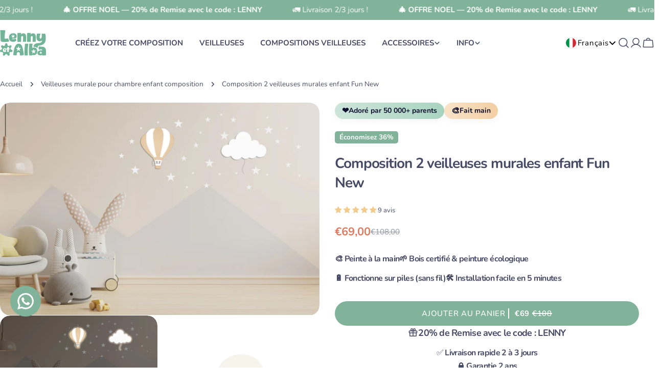

--- FILE ---
content_type: text/css
request_url: https://lenny-et-alba.com/cdn/shop/t/30/assets/custom.css?v=97803737625033903471761805080
body_size: -609
content:
.shopify-section-group-header-group:has(scrolling-promotion) {
  position: sticky;
  top: 0;
  z-index: 10;
}
.site-wrapper:has(.shopify-section-group-header-group scrolling-promotion)
  .header-sticky {
  top: 29.38px;
}
@media (min-width: 768px) {
  .site-wrapper:has(.shopify-section-group-header-group scrolling-promotion)
    .header-sticky {
    top: 39px;
  }
}

.product__block:nth-child(10):has(.icon-with-text ), .product__block:nth-child(9):has(.icon-with-text )  {
  margin-top: 0 !important
}

.product__block--buy_buttons {
  margin-bottom: 0 !important
}

.product__block:nth-child(10) .icon-with-text :is(svg, span), .product__block:nth-child(9) .icon-with-text :is(svg, span) {
  color: #81B29A
}

.product__block:nth-child(10) .icon-with-text, .product__block:nth-child(9) .icon-with-text {
  justify-content: center
}


--- FILE ---
content_type: text/css
request_url: https://lenny-et-alba.com/cdn/shop/t/30/assets/devM-styles.css?v=71691707716997020951761725311
body_size: -184
content:
.title-reviews__container{display:flex;gap:10px;align-items:center;margin-bottom:2.4rem}.trust_pilot_img{max-width:80px}.title-reviews__container p,.product__info-container .jdgm-prev-badge__text{margin:0;font-size:13px;line-height:1}.title-reviews-logo{max-width:70px}.product__info-container span.jdgm-prev-badge__stars{font-size:13px}.product__info-container .jdgm-widget.jdgm-widget{min-width:fit-content}.product-form__buttons span.devCartPrice:before{content:"";border-left:2px solid currentColor;padding-left:11px}.product-form__buttons span.devCartPrice{padding-left:5px;font-weight:700!important}.product-form__buttons .devAddToCartBtn{display:flex;align-items:center}.product-form__buttons .product-form__submit{padding-left:10px;padding-right:10px}.product-form__buttons span.devComparePrice{position:relative;font-weight:var(--font-button-weight)!important}.product-form__buttons span.devComparePrice:before{content:"";border-top:2px solid currentColor;width:100%;height:auto;display:block;position:absolute;left:0;top:50%;transform:translateY(-50%)}@media screen and (max-width: 1100px){.title-reviews-logo{display:none}}@media (max-width: 990px){.product-form__buttons .product-form__submit{font-size:13px}}@media screen and (max-width: 768px){.trust_pilot_img{max-width:70px}.title-reviews__container p,.product__info-container .jdgm-prev-badge__text{font-size:12px}.product__info-container span.jdgm-prev-badge__stars{font-size:10px}}@media (max-width: 767px){.product-form__buttons .product-form__submit{font-size:15px}}@media (max-width: 480px){.product-form__buttons .product-form__submit{letter-spacing:.1px}}
/*# sourceMappingURL=/cdn/shop/t/30/assets/devM-styles.css.map?v=71691707716997020951761725311 */


--- FILE ---
content_type: text/css
request_url: https://lenny-et-alba.com/cdn/shop/t/30/assets/component-pickup-availability.css?v=159710509138187824891738223692
body_size: -302
content:
pickup-availability{display:block}pickup-availability[available]{min-height:8.4rem}.pickup-availability-preview{display:flex;gap:.8rem}.pickup-availability-preview .icon{position:relative;top:calc((var(--font-body-size) * var(--font-body-line-height) - 2rem) / 2);flex-shrink:0}.pickup-availability-info *{margin:0}.pickup-availability-button{margin-top:1.2rem}.pickup-availability-header{margin:0 1rem 2.4rem 0}.pickup-availability-variant{margin:.8rem 0 0;text-transform:capitalize}.pickup-availability-variant>*+strong{margin-inline-start:1rem}.pickup-availability-list__item{border-bottom:.1rem solid rgba(var(--color-foreground),.08);padding:2rem 0}.pickup-availability-list__item:first-child{border-top:.1rem solid rgba(var(--color-foreground),.08)}.pickup-availability-list__item>*{margin:0}.pickup-availability-list__item>*+*{margin-top:1rem}.pickup-availability-address{font-style:normal}.pickup-availability-address p{margin:0}
/*# sourceMappingURL=/cdn/shop/t/30/assets/component-pickup-availability.css.map?v=159710509138187824891738223692 */


--- FILE ---
content_type: text/css
request_url: https://lenny-et-alba.com/cdn/shop/t/30/assets/section-video-with-text.css?v=36753097895317765661738223693
body_size: -764
content:
.video-with-text__content {
  padding: var(--padding-y, 4.8rem) var(--padding-x, 6.8rem);
}

@media (max-width: 1279.98px) {
  .video-with-text__content {
    --padding-x: 4rem;
  }
}
@media (max-width: 1023.98px) {
  .video-with-text__content {
    --padding-x: 3rem;
  }
}
@media (max-width: 767.98px) {
  .video-with-text__content {
    --padding-x: 2rem;
  }
}


--- FILE ---
content_type: text/css
request_url: https://lenny-et-alba.com/cdn/shop/t/30/assets/section-image-with-text.css?v=102341946412094105411738223693
body_size: -410
content:
.image-with-text__media{min-height:100%}.image-with-text__inner{--padding-x: 2rem;--padding-y: 4.8rem}@media (min-width: 768px){.image-with-text__inner{--padding-x: 2rem;--padding-y: 3.2rem}}@media (min-width: 1024px){.image-with-text__inner{--padding-x: 2.4rem;--padding-y: 4.8rem}}@media (min-width: 1280px){.image-with-text__inner{--padding-x: 8rem;--padding-y: 6rem}}.image-with-text:not(.color-inherit) .image-with-text__inner{padding:var(--padding-y) var(--padding-x)}@media (max-width: 767.98px){.image-with-text.color-inherit .image-with-text__inner{padding-top:2.4rem}}@media (min-width: 768px){.image-with-text--text-first .image-with-text__inner{padding-inline-end:var(--padding-x);order:-1}}@media (min-width: 768px){.image-with-text--image-first .image-with-text__inner{padding-inline-start:var(--padding-x)}}
/*# sourceMappingURL=/cdn/shop/t/30/assets/section-image-with-text.css.map?v=102341946412094105411738223693 */


--- FILE ---
content_type: text/javascript; charset=utf-8
request_url: https://app.rushyapp.com/get_script/?shop_url=lennyetalba.myshopify.com
body_size: 6662
content:
function CCT_startTimer() {
    var timerRemainingSeconds = localStorage.getItem("timerRemainingSeconds743553");
    if (timerRemainingSeconds === null) {
        timerRemainingSeconds = '300';
    }

    localStorage.setItem('cct_initial_timer_seconds', timerRemainingSeconds.toString());
    localStorage.setItem('cct_timer_ls_key', 'timerRemainingSeconds743553');
    if ('3' != '7') {
        jQuery.get('https://app.rushyapp.com/ruti/88c36fb88a9811eea44a42434ace93ed.js');
    }

    if ('1' === '2') {
        if (jQuery('#effectiveAppsCDT').length > 0) {
            FlipClock.Lang.Custom = {hours: window.EFFECTIVE_APPS_CCT_TERMINOLOGY_HOURS, minutes: window.EFFECTIVE_APPS_CCT_TERMINOLOGY_MINUTES, seconds: window.EFFECTIVE_APPS_CCT_TERMINOLOGY_SECONDS };
            var clockFaceType = 'HourCounter';
            if (timerRemainingSeconds < 3600 && 'True' === 'True') {
                clockFaceType = "MinuteCounter";
            }

            window.EffectiveAppsCCTFlipClock = new FlipClock(jQuery('#effectiveAppsCDT'), timerRemainingSeconds, {
                clockFace: clockFaceType,
                autoStart: true,
                countdown: true,
                callbacks: {
                    interval: function () {
                        if (window.EffectiveAppsCCTFlipClock !== undefined) {
                            localStorage.setItem("timerRemainingSeconds743553", window.EffectiveAppsCCTFlipClock.getTime().time);
                        }
                    },
                    stop: function() {
                        if ('2' === '1') {
                            localStorage.removeItem("timerRemainingSeconds743553");
                        }
                        else if ('2' === '2') {
                            localStorage.removeItem("timerRemainingSeconds743553");
                            window.EFFECTIVE_APPS_CCT_TIMER_STARTED = false;
                            CCT_startTimer();
                        }
                        else if ('2' === '3') {
                            localStorage.removeItem("timerRemainingSeconds743553");
                            if (location.pathname.indexOf('/cart') > -1) {
                                document.location = '/cart/clear';
                            }
                            else {
                                jQuery.get('/cart/clear');
                            }
                        }
                    }
                },
                language: 'Custom'
            });
        }
        else {
            var timer = timerRemainingSeconds;
            window.EFFECTIVE_APPS_CCT_TID = setInterval(function () {
                timer = timer - 1;
                if (timer >= 0) {
                    localStorage.setItem("timerRemainingSeconds743553", timer);
                }
                if (timer < 0) {
                    if ('2' === '1') {
                        localStorage.removeItem("timerRemainingSeconds743553");
                        clearInterval(window.EFFECTIVE_APPS_CCT_TID);
                    }
                    else if ('2' === '2') {
                        timer = '300';
                        localStorage.removeItem("timerRemainingSeconds743553");
                    }
                    else if ('2' === '3') {
                        clearInterval(window.EFFECTIVE_APPS_CCT_TID);
                        localStorage.removeItem("timerRemainingSeconds743553");
                        if (location.pathname.indexOf('/cart') > -1) {
                            document.location = '/cart/clear';
                        }
                        else {
                            jQuery.get('/cart/clear');
                        }
                    }
                }
            }, 1000);
        }
    }
    else if ('1' === '1') {
        var timer = timerRemainingSeconds, hours, minutes, seconds, suffix;
        var display = document.getElementById('effectiveAppsCDT');
        if (document.getElementById('upCart') !== null && document.getElementById('upCart').shadowRoot !== null && document.getElementById('upCart').shadowRoot !== undefined && document.getElementById('upCart').shadowRoot.querySelector('[id="effectiveAppsCDT"]') !== null) {
            display = document.getElementById('upCart').shadowRoot.querySelector('[id="effectiveAppsCDT"]');
        }

        seconds = parseInt((timer) % 60, 10);
        minutes = parseInt((timer/60) % 60, 10);
        hours = parseInt((timer/(60*60)), 10);

        hours = hours < 10 ? "0" + hours : hours;
        minutes = minutes < 10 ? "0" + minutes : minutes;
        seconds = seconds < 10 ? "0" + seconds : seconds;

        if (timer >= 3600)
        {
            suffix = window.EFFECTIVE_APPS_CCT_TERMINOLOGY_HOURS;
        }
        else if (timer >= 60)
        {
            suffix = window.EFFECTIVE_APPS_CCT_TERMINOLOGY_MINUTES;
        }
        else if (timer < 60) {
            suffix = window.EFFECTIVE_APPS_CCT_TERMINOLOGY_SECONDS
        }

        if ('False' === 'False') {
            suffix = "";
        }
        else {
            suffix = " " + suffix;
        }

        if (display !== null && display !== undefined && timer >= 0) {
            if (hours === "00" && 'True' === 'True') {
                display.textContent = minutes + ":" + seconds + suffix;
            }
            else {
                display.textContent = hours + ":" + minutes + ":" + seconds + suffix;
            }
        }

        if (timer >= 0) {
            timer = timer - 1;
            localStorage.setItem("timerRemainingSeconds743553", timer);
        }
        if (timer < 0) {
            if ('2' === '1') {
                localStorage.removeItem("timerRemainingSeconds743553");
                clearInterval(window.EFFECTIVE_APPS_CCT_TID);
            }
            else if ('2' === '2') {
                timer = '300';
                localStorage.removeItem("timerRemainingSeconds743553");
            }
            else if ('2' === '3') {
                clearInterval(window.EFFECTIVE_APPS_CCT_TID);
                localStorage.removeItem("timerRemainingSeconds743553");
                if (location.pathname.indexOf('/cart') > -1) {
                    document.location = '/cart/clear';
                }
                else {
                    jQuery.get('/cart/clear');
                }
            }
        }
        window.EFFECTIVE_APPS_CCT_TID = setInterval(function () {
            var display = document.getElementById('effectiveAppsCDT');
            if (document.getElementById('upCart') !== null && document.getElementById('upCart').shadowRoot !== null && document.getElementById('upCart').shadowRoot !== undefined && document.getElementById('upCart').shadowRoot.querySelector('[id="effectiveAppsCDT"]') !== null) {
                display = document.getElementById('upCart').shadowRoot.querySelector('[id="effectiveAppsCDT"]');
            }

            seconds = parseInt((timer) % 60, 10);
            minutes = parseInt((timer/60) % 60, 10);
            hours = parseInt((timer/(60*60)), 10);

            hours = hours < 10 ? "0" + hours : hours;
            minutes = minutes < 10 ? "0" + minutes : minutes;
            seconds = seconds < 10 ? "0" + seconds : seconds;

            if (timer >= 3600)
            {
                suffix = window.EFFECTIVE_APPS_CCT_TERMINOLOGY_HOURS;
            }
            else if (timer >= 60)
            {
                suffix = window.EFFECTIVE_APPS_CCT_TERMINOLOGY_MINUTES;
            }
            else if (timer < 60) {
                suffix = window.EFFECTIVE_APPS_CCT_TERMINOLOGY_SECONDS
            }

            if ('False' === 'False') {
                suffix = "";
            }
            else {
                suffix = " " + suffix;
            }

            if (display !== null && display !== undefined && timer >= 0) {
                if (hours === "00" && 'True' === 'True') {
                    display.textContent = minutes + ":" + seconds + suffix;
                }
                else {
                    display.textContent = hours + ":" + minutes + ":" + seconds + suffix;
                }
            }

            if (timer >= 0) {
                timer = timer - 1;
                localStorage.setItem("timerRemainingSeconds743553", timer);
            }
            if (timer < 0) {
                if ('2' === '1') {
                    localStorage.removeItem("timerRemainingSeconds743553");
                    clearInterval(window.EFFECTIVE_APPS_CCT_TID);
                }
                else if ('2' === '2') {
                    timer = '300';
                    localStorage.removeItem("timerRemainingSeconds743553");
                }
                else if ('2' === '3') {
                    clearInterval(window.EFFECTIVE_APPS_CCT_TID);
                    localStorage.removeItem("timerRemainingSeconds743553");
                    if (location.pathname.indexOf('/cart') > -1) {
                        document.location = '/cart/clear';
                    }
                    else {
                        jQuery.get('/cart/clear');
                    }
                }
            }
        }, 1000);
    }
}

function CCT_attachToATC(atcElementToAttachTo) {
    if (document.getElementById('effectiveAppsCDTATCContainer') !== null) {
        return;
    }

	if (null === atcElementToAttachTo) {
		return;
	}

	var elementContainer = atcElementToAttachTo.parentElement;
    var timerElement = document.createElement('div');
    timerElement.id = 'effectiveAppsCDTATCContainer';
    if ('center' !== '') {
        timerElement.style.textAlign = 'center';
    }

    if ('' !== '') {
        timerElement.style.borderColor = '#';
        timerElement.style.borderStyle = 'unset';
        timerElement.style.marginBottom = "5px";
        timerElement.style.backgroundClip = "content-box";
    }

    if ('' !== '') {
        timerElement.style.backgroundColor = '#';
        timerElement.style.marginBottom = "5px";
        timerElement.style.backgroundClip = "content-box";
    }

    if ('0' !== '0') {
        timerElement.style.paddingTop = "0px";
    }

    if ('0' !== '0') {
        timerElement.style.paddingBottom = "0px";
    }

    if ('0' !== '0') {
        timerElement.style.marginTop = "0px";
    }

    if ('0' !== '0') {
        timerElement.style.marginBottom = "0px";
    }

    timerElement.innerHTML = window.EFFECTIVE_APPS_CCT_TEXT;

	if (window.CCT_THEME_NAME.indexOf("brooklyn") > -1 || window.CCT_THEME_NAME.indexOf("minimal") > -1 || window.CCT_THEME_NAME.indexOf("simple") > -1 || window.CCT_THEME_NAME.indexOf("motion") > -1) {
        elementContainer = atcElementToAttachTo.parentElement.parentElement;
    }

    if (window.CCT_THEME_NAME.indexOf("flex") > -1 || window.CCT_THEME_NAME.indexOf("palo alto") > -1 || window.CCT_THEME_NAME.indexOf("broadcast") > -1) {
        elementContainer = atcElementToAttachTo.parentElement.parentElement.parentElement;
    }
    var timerWrapper = document.createElement('div');
    timerWrapper.appendChild(timerElement);
	elementContainer.insertAdjacentHTML('afterbegin', timerWrapper.innerHTML);
	window.effectiveAppsCCTSuccessfullyAttachedToATC = true;
}

function CCT_getLsWithExpiry(key) {
	const itemStr = localStorage.getItem(key)
	if (!itemStr) {
		return null
	}

	const item = JSON.parse(itemStr)
	const now = new Date()
	if (now.getTime() > item.expiry) {
		localStorage.removeItem(key)
		return null
	}

	return item.value.toString();
}

function CCT_setLsWithExpiry(key, value, ttl) {
    value = value.toString();
	const now = new Date()
	const item = {
		value: value,
		expiry: now.getTime() + ttl,
	}
	localStorage.setItem(key, JSON.stringify(item))
}

function CCT_attachToCart() {
    if ('True' !== 'True') {
        return;
    }

	var timerElement = document.createElement('div');
    timerElement.id = 'effectiveAppsCDTContainer';
    if ('center' !== '') {
        timerElement.style.textAlign = 'center';
    }

    if ('' !== '') {
        timerElement.style.borderColor = '#';
        timerElement.style.borderStyle = 'unset';
        timerElement.style.marginBottom = "5px";
        timerElement.style.backgroundClip = "content-box";
    }

    if ('' !== '') {
        timerElement.style.backgroundColor = '#';
        timerElement.style.marginBottom = "5px";
        timerElement.style.backgroundClip = "content-box";
    }

    if ('0' !== '0') {
        timerElement.style.paddingTop = "0px";
    }

    if ('0' !== '0') {
        timerElement.style.paddingBottom = "0px";
    }

    if ('0' !== '0') {
        timerElement.style.marginTop = "0px";
    }

    if ('0' !== '0') {
        timerElement.style.marginBottom = "0px";
    }

    timerElement.innerHTML = window.EFFECTIVE_APPS_CCT_TEXT;

    var timerWrapper = document.createElement('div');
	var checkoutButtonElement = CCT_detectCheckoutButton();
	if (null === checkoutButtonElement) {
		return;
	}

	let elementContainer = checkoutButtonElement.parentElement;
	if (document.getElementById('upCart') !== null && document.getElementById('upCart').shadowRoot !== null && document.getElementById('upCart').shadowRoot !== undefined && document.getElementById('upCart').shadowRoot.querySelector('[class*="upcart-cart-body"]') !== null) {
	    timerWrapper.appendChild(timerElement);
        document.getElementById('upCart').shadowRoot.querySelector('[class*="upcart-cart-body"]').insertAdjacentElement('afterbegin', timerWrapper.cloneNode(true));
	}
	if (document.querySelector('[class*="upcart-cart-body"]') !== null) {
	    timerWrapper.appendChild(timerElement);
        document.querySelector('[class*="upcart-cart-body"]').insertAdjacentElement('afterbegin', timerWrapper.cloneNode(true));
	}
	else if (checkoutButtonElement.classList.contains('upez-btn--checkout')) {
	    timerWrapper.appendChild(timerElement);
        checkoutButtonElement.insertAdjacentElement('beforebegin', timerWrapper.cloneNode(true));
	}
	else if (document.querySelector('[class="ocu-cart-header"]') !== null) {
	    timerWrapper.appendChild(timerElement);
        document.querySelector('[class="ocu-cart-header"]').insertAdjacentElement('afterend', timerWrapper.cloneNode(true));
	}
	else if (document.querySelector('[class*="picky-cart_scrolled-wrapper"]') !== null && location.pathname.indexOf('/cart') === -1) {
        timerWrapper.appendChild(timerElement);
        document.querySelector('[class*="picky-cart_scrolled-wrapper"]').insertAdjacentElement('beforebegin', timerWrapper.cloneNode(true));
    }
	else if (document.querySelector('[id="slidecarthq"] [class="header"]') !== null) {
	    timerWrapper.appendChild(timerElement);
        document.querySelector('[id="slidecarthq"] [class="header"]').insertAdjacentElement('afterend', timerWrapper.cloneNode(true));
	}
	else if (document.querySelector('[class="qsc2-drawer-header"]') !== null) {
	    timerWrapper.appendChild(timerElement);
        document.querySelector('[class="qsc2-drawer-header"]').insertAdjacentElement('afterend', timerWrapper.cloneNode(true));
	}
	else if (window.CCT_THEME_NAME.indexOf('debut') > -1 && window.CCT_THEME_NAME.indexOf('debutify') === -1) {
        elementContainer = checkoutButtonElement.parentElement.parentElement;
        timerWrapper.appendChild(timerElement);
        elementContainer.innerHTML = timerWrapper.innerHTML + elementContainer.innerHTML;
	}
	else if (window.CCT_THEME_NAME.indexOf('atlantic') > -1 && document.querySelector('[class="sidebar-drawer__content"]') !== null && location.href.indexOf('/cart') === -1) {
	    let cartDrawerHeader = document.querySelector('[class="sidebar-drawer__content"]');
	    timerWrapper.style.marginRight = "20px";
	    timerWrapper.appendChild(timerElement);
        cartDrawerHeader.insertAdjacentElement('afterbegin', timerWrapper.cloneNode(true));
    }
    else if (window.CCT_THEME_NAME.indexOf('impact') > -1 && document.querySelector('[class="cart-drawer__top"]') !== null && location.href.indexOf('/cart') === -1) {
	    let cartDrawerHeader = document.querySelector('[class="cart-drawer__top"]');
	    timerWrapper.appendChild(timerElement);
        cartDrawerHeader.insertAdjacentElement('beforeend', timerWrapper.cloneNode(true));
    }
    else if (window.CCT_THEME_NAME.indexOf('speedfly') > -1 && document.querySelector('[class="mini-cart__items"]') !== null && location.href.indexOf('/cart') === -1) {
	    let cartDrawerHeader = document.querySelector('[class="mini-cart__items"]');
	    timerWrapper.appendChild(timerElement);
        cartDrawerHeader.insertAdjacentElement('beforebegin', timerWrapper.cloneNode(true));
    }
    else if (window.CCT_THEME_NAME.indexOf('speedfly') > -1 && document.querySelector('[class="cart-row-item"]') !== null && location.href.indexOf('/cart') === -1) {
	    let cartDrawerHeader = document.querySelector('[class="cart-row-item"]');
	    timerWrapper.appendChild(timerElement);
        cartDrawerHeader.insertAdjacentElement('beforebegin', timerWrapper.cloneNode(true));
    }
	else if (window.CCT_THEME_NAME.indexOf('brooklyn') > -1) {
        timerElement.style.position = 'relative';
        if ('1' === '1') {
            timerElement.style.marginBottom = '-25%';
            timerElement.style.top = '-50%';
        }
        else if ('1' === '2') {
            timerElement.style.marginTop = '-40%';
            timerElement.style.top = '-20%';
        }

        timerWrapper.appendChild(timerElement);
        elementContainer.innerHTML = timerWrapper.innerHTML + elementContainer.innerHTML;
	}
	else if (window.CCT_THEME_NAME.indexOf('boundless') > -1) {
        if ('1' === '1') {
            timerElement.style.position = 'relative';
            timerElement.style.marginBottom = '-25%';
            timerElement.style.top = '-35%';
        }
        else if ('1' === '2') {
            timerElement.style.marginTop = '-60%';
            timerElement.style.top = '-20%';
        }

        timerWrapper.appendChild(timerElement);
        elementContainer.innerHTML = timerWrapper.innerHTML + elementContainer.innerHTML;
	}
	else if (window.CCT_THEME_NAME.indexOf('debutify') > -1) {
	    let cartDrawerHeader = document.getElementById('CartDrawer').querySelector('[class*="drawer__inner"]');
	    if (cartDrawerHeader !== null) {
            timerWrapper.appendChild(timerElement);
            cartDrawerHeader.insertAdjacentElement('beforebegin', timerWrapper.cloneNode(true));
	    }
	    else {
            timerElement.style.position = 'relative';
            timerElement.style.marginBottom = '-13%';
            timerElement.style.top = '-50%';
        }
    }
    else if (window.CCT_THEME_NAME.indexOf('sleek') > -1 && document.querySelector('cart-drawer [class*="drawer__header"]') !== null) {
        let cartDrawerHeader = document.querySelector('cart-drawer [class*="drawer__header"]');
        elementContainer = document.querySelector('cart-drawer [class*="drawer__header"]');
        timerWrapper.appendChild(timerElement);
        cartDrawerHeader.insertAdjacentElement('afterbegin', timerWrapper.cloneNode(true));
    }
    else if (window.CCT_THEME_NAME.indexOf('dawn') > -1 || window.CCT_THEME_NAME.indexOf('shopiweb') > -1 || window.CCT_THEME_NAME.indexOf('shrine') > -1 || window.CCT_THEME_NAME.indexOf('spotlight') > -1 || window.CCT_THEME_NAME.indexOf('kenzy1') > -1 || window.CCT_THEME_NAME.indexOf('sense') > -1 || window.CCT_THEME_NAME.indexOf('focal') > -1 || window.CCT_THEME_NAME.indexOf('symmetry') > -1 || window.CCT_THEME_NAME.indexOf('impulse') > -1 || window.CCT_THEME_NAME.indexOf('blockyv2') > -1 || window.CCT_THEME_NAME.indexOf('refresh') > -1) {
	    let cartDrawerHeader = document.querySelector('[class*="drawer__header"]');
	    if (window.CCT_THEME_NAME.indexOf('impulse') > -1 && document.querySelectorAll('[class*="drawer__header"]').length > 1) {
            cartDrawerHeader = document.querySelectorAll('[class*="drawer__header"]')[1];
        }

	    if (cartDrawerHeader !== null) {
            timerWrapper.appendChild(timerElement);
            cartDrawerHeader.insertAdjacentElement('afterend', timerWrapper.cloneNode(true));
	    }
	    else {
	        elementContainer = checkoutButtonElement.parentElement.parentElement;
	        timerWrapper.appendChild(timerElement);
            elementContainer.insertAdjacentElement('beforebegin', timerWrapper.cloneNode(true));
	    }
    }
    else if (window.CCT_THEME_NAME.indexOf('blockshop') > -1) {
        elementContainer = checkoutButtonElement.parentElement.parentElement;
        timerWrapper.appendChild(timerElement);
        elementContainer.insertAdjacentElement('beforebegin', timerWrapper.cloneNode(true));
    }
    else if (window.CCT_THEME_NAME.indexOf('warehouse') > -1) {
        elementContainer = checkoutButtonElement.parentElement.parentElement;
        timerWrapper.appendChild(timerElement);
        elementContainer.insertAdjacentElement('beforebegin', timerWrapper.cloneNode(true));
    }
    else if (window.CCT_THEME_NAME.indexOf('sense') > -1) {
        timerWrapper.appendChild(timerElement);
        elementContainer.insertAdjacentElement('beforebegin', timerWrapper.cloneNode(true));
    }
    else if (window.CCT_THEME_NAME.indexOf('refresh') > -1) {
        timerWrapper.appendChild(timerElement);
        elementContainer.insertAdjacentElement('beforebegin', timerWrapper.cloneNode(true));
    }
    else if (window.CCT_THEME_NAME.indexOf('craft') > -1) {
        timerWrapper.appendChild(timerElement);
        elementContainer.insertAdjacentElement('beforebegin', timerWrapper.cloneNode(true));
    }
    else if (window.CCT_THEME_NAME.indexOf('be yours') > -1) {
        timerWrapper.appendChild(timerElement);
        elementContainer.insertAdjacentElement('beforebegin', timerWrapper.cloneNode(true));
    }
	else {
        timerWrapper.appendChild(timerElement);
        elementContainer.innerHTML = timerWrapper.innerHTML + elementContainer.innerHTML;
	}

	if (window.ON_ATTACHED_TO_CART_CALLBACK !== undefined) {
	    window.ON_ATTACHED_TO_CART_CALLBACK();
	}
}

function CCT_detectCartHeader() {
	var resultElement = null;
	var cartFormSelectors = [
	    '*[cct-ch-override="true"]:not([disabled])',
	    'main-cart',
	    "#cart-form",
	    'header[class="cart-title"]',
	    '*[data-cart-form="cart-template"]:not([disabled])',
	    '*[class*="picky-cart_scrolled-wrapper"]:not([disabled])',
	    '*[class="cart-order"]',
	    'div[class="cart-wrapper"]',
		'form[action="/cart"]',
		'form[action="/checkout"]',
	];

	var broadCartFormSelector = [
	    'form[action*="/cart"]'
	];

	for (var selector of cartFormSelectors) {
	    if (selector.indexOf('picky-cart') > -1 && location.pathname.indexOf('/cart') > -1) {
            continue;
        }

		var elementSearchResult = document.querySelectorAll(selector);
		if (elementSearchResult.length > 1 && window.CCT_THEME_NAME.indexOf('optimal') === -1) {
		    if (elementSearchResult[1].getAttribute('cct-ignore') === "true") {
		        continue;
		    }
			return elementSearchResult[1];
		} else if (elementSearchResult.length > 0) {
		    if (elementSearchResult[0].getAttribute('cct-ignore') === "true") {
		        continue;
		    }
			return elementSearchResult[0];
		}
	}

	for (var selector of broadCartFormSelector) {
		var elementSearchResult = document.querySelector(selector);
		if (elementSearchResult !== null) {
		    return elementSearchResult;
		}
	}

	return null;
}

function CCT_appendToCart() {
    try {
        if ('True' !== 'True') {
            return;
        }

        var insertionType = "beforeelement";
        var timerElement = document.createElement('div');
        timerElement.id = 'effectiveAppsCDTContainer';
        if ('center' !== '') {
            timerElement.style.textAlign = 'center';
        }
        if ('' !== '') {
            timerElement.style.borderColor = '#';
            timerElement.style.borderStyle = 'unset';
            timerElement.style.marginBottom = "5px";
            timerElement.style.backgroundClip = "content-box";
        }
        if ('' !== '') {
            timerElement.style.backgroundColor = '#';
            timerElement.style.marginBottom = "5px";
            timerElement.style.backgroundClip = "content-box";
        }

        if ('0' !== '0') {
            timerElement.style.paddingTop = "0px";
        }

        if ('0' !== '0') {
            timerElement.style.paddingBottom = "0px";
        }

        if ('0' !== '0') {
            timerElement.style.marginTop = "0px";
        }

        if ('0' !== '0') {
            timerElement.style.marginBottom = "0px";
        }

        timerElement.innerHTML = window.EFFECTIVE_APPS_CCT_TEXT;
        var element = null;
        if ('2' === '2') {
            element = CCT_detectCartHeader();
            if (window.CCT_THEME_NAME.indexOf('capital') > -1 || window.CCT_THEME_NAME.indexOf('sleek') > -1 || window.CCT_THEME_NAME.indexOf('ella') > -1 || window.CCT_THEME_NAME.indexOf('impact') > -1 || window.CCT_THEME_NAME.indexOf('empire') > -1) {
                jQuery(element).before(timerElement);
            }
            else {
                jQuery(element).prepend(timerElement);
            }
        }

        if ('2' === '1' || element === null) {
            element = CCT_detectCheckoutButton();
            let coContainer = element.parentElement;
            if (window.CCT_THEME_NAME.indexOf('debut') > -1 || window.CCT_THEME_NAME.indexOf('express') > -1) {
                coContainer = element.parentElement.parentElement;
            }

            if (window.CCT_THEME_NAME.indexOf('dawn') > -1) {
                insertionType = "beforebegin";
            }

            if (window.CCT_THEME_NAME.indexOf('sense') > -1) {
                insertionType = "beforebegin";
            }

            if (insertionType === "beforebegin") {
                coContainer.insertAdjacentElement('beforebegin', timerElement.cloneNode(true));
            }
            else {
                coContainer.insertBefore(timerElement.cloneNode(true), coContainer.firstChild);
            }
        }
        return true;
    }
    catch {
        return false;
    }
}

function CCT_loadStylesheet(url, success) {
    var cssFile = document.createElement("link");
    cssFile.setAttribute("rel", "stylesheet");
    cssFile.setAttribute("type", "text/css");
    cssFile.onload = function() {
        success();
    };
    cssFile.setAttribute("href", url);
    document.getElementsByTagName("head")[0].appendChild(cssFile);
}


function CCT_loadScript(url, success) {
     var script = document.createElement('script');
     script.src = url;
     var head = document.getElementsByTagName('head')[0],
     done = false;
     head.appendChild(script);
     script.onload = script.onreadystatechange = function() {
        if (!done && (!this.readyState || this.readyState == 'loaded' || this.readyState == 'complete')) {
             done = true;
             success();
             script.onload = script.onreadystatechange = null;
             head.removeChild(script);
        }
    };
}

function CCT_detectATCButton() {
    var atcButtonSelectors = [
        '*[cct-atc-override="true"]:not([disabled])',
        '*[class*="os__add_to_cart"]:not([disabled])',
        '*[id="new-form-atc"]:not([disabled])',
        '*[class*="product-form__cart-submit"]:not([disabled])',
        '*[class*="product__add-to-cart"]:not([disabled])',
        'input[name="add"]:not([disabled]):not([class*="quick-action-button"]):not([class*="upsell"]):not([class*="quick-add"])',
        'button[name="add"]:not([disabled]):not([class*="quick-action-button"]):not([class*="upsell"]):not([class*="quick-add"])',
        'button[id="add"]:not([disabled]):not([class*="quick-action-button"]):not([class*="upsell"]):not([class*="quick-add"])',
        'input[id="add"]:not([disabled]):not([class*="quick-action-button"]):not([class*="upsell"]):not([class*="quick-add"])',
        'button[id="addToCart"]:not([disabled])',
        'input[id="addToCart"]:not([disabled])',
        'input[name="AddToCart"]:not([disabled])',
        'button[name="AddToCart"]:not([disabled])',
        'input[id="AddToCart"]:not([disabled])',
        'button[id="AddToCart"]:not([disabled])',
        '*[class*="product-form--atc-button"]:not([disabled])',
        '*[id="shopify_add_to_cart"]:not([disabled])',
        '*[class*="product-form--add-to-cart"]:not([disabled])',
        '*[class*="ProductForm__AddToCart"]:not([disabled])',
        '*[class*="add-to-cart"]:not([disabled])',
        '*[class*="addtocart"]:not([disabled])',
        '*[class*="AddToCart"]:not([disabled])',
        '*[data-action="add-to-cart"]:not([disabled])',
        '*[data-add-to-cart]:not([disabled]):not([class*="quick-action-button"]):not([class*="upsell"]):not([class*="quick-add"])',
        '*[name="add"]:not([disabled]):not([class*="quick-action-button"]):not([class*="upsell"]):not([class*="quick-add"])',
        '*[id="add-to-cart"]:not([disabled])',
        '*[data-lhi="trans_buynow"]:not([disabled])',
        '*[class*="add_to_cart_button"]:not([disabled])',
        '*[data-add-to-cart-text]:not([disabled])',
        '*[class*="btn-cart"]:not([disabled])',
        '*[data-add-cart]:not([disabled])',
        '*[class*="product-buy-buttons--cta"]:not([disabled])',
        '*[data-aid="product-form-submit-button"]:not([disabled])',
        '*[class*="lh-add_to_cart"]:not([disabled])',
        '*[data-text-add-to-cart]:not([disabled])',
        '*[data-pf-type="ProductATC"]:not([disabled])',
        '*[class*="single_add_to_cart_button"]:not([disabled])',
        '*[data-text*="Add To Cart"]:not([disabled])',
        '*[id="adbtn"]:not([disabled])',
        '*[class*="addToCart"]:not([disabled])',
        '*[data-add-button]:not([disabled])',
        '*[data-buy-button]:not([disabled])',
        '*[class*="es-popup-button-product"]:not([disabled])',
        '*[class*="buy-buttons"]:not([disabled])',
    ];

    for (var selector of atcButtonSelectors) {
        var elementSearchResult = document.querySelector(selector);
        if ((elementSearchResult !== null) && (elementSearchResult.getAttribute('cct-ignore') === "true")) {
            continue;
        }

        if (elementSearchResult !== null) {
            return elementSearchResult;
        }
    }

    return null;
}

function CCT_detectCheckoutButton() {
    CCT_ignoreCheckoutElements();
	var resultElement = null;
	var checkoutButtonSelectors = [
	    '*[cct-checkout-override="true"]',
	    '*[id="upCart"]',
	    '*[class*="picky-cart_scrolled-wrapper"]',
	    '*[class*="upcart-checkout-button"]',
		'*[class*="rebuy-cart__checkout-button"]',
		'*[name="checkout"]:not([disabled])',
		'*[name="goto_pp"]:not([disabled])',
		'*[name="goto_gc"]:not([disabled])',
		'*[value*="Checkout"]',
		'*[value*="Check out"]',
		'*[href*="/checkout"]:not([href*="front_end/login"]):not([href*="/manage/subscription/"]):not([href*="/admin/settings/checkout"]):not([href*="checkout-sandbox"]):not([href*="asset"]):not([data-mce-href])',
		'*[onclick*="/checkout"]',
		'*[name="qbk-checkout"]',
		'*[class*=satcb-cs-checkout-btn]',
        '*[class*="evm_upsell_checkout"]',
        '*[class*="ymq-fake-checkout-btn"]:not([disabled])',
        '*[name="checkout-exemptify"]:not([disabled])',
        '*[id="checkout"]:not([disabled])',
        '*[data-cart-checkout-button]',
        '*[class*="cart-button-checkout"]',
        '*[class*="Cart__Checkout"]',
        '*[class*="checkout__fbtn"]',
        '*[name="ddcheckout"]:not([disabled])',
        '*[class*="btnCheckout"]:not([disabled])',
        '*[id="mu-checkout-button"]:not([disabled])',
	];
	var cartFormSelectors = [
		'input[type="submit"]:not([disabled])',
		'input[type="button"]:not([disabled])'
	];

	for (var selector of checkoutButtonSelectors) {
        if (selector.indexOf('picky-cart') > -1 && location.pathname.indexOf('/cart') > -1) {
            continue;
        }

        if (selector.indexOf('href*="/checkout"') > -1 && window.CCT_THEME_NAME.indexOf('providence') > -1) {
            continue;
        }

		var elementSearchResult = document.querySelectorAll(selector);
		if (elementSearchResult.length > 1) {

		    if (elementSearchResult[1].getAttribute('cct-ignore') === "true") {
		        continue;
		    }

			return elementSearchResult[1];
		} else if (elementSearchResult.length > 0) {
		    if (elementSearchResult[0].getAttribute('cct-ignore') === "true") {
		        continue;
		    }

			return elementSearchResult[0];
		}
	}

	var cartFormElement = document.querySelector('form[action="/cart"]');
	if (cartFormElement !== null) {
		for (var selector of cartFormSelectors) {
			var element = cartFormElement.querySelector(selector);
			if (element !== null) {
				return element;
			}
		}
	}

	return null;
}

function CCT_isElementVisible(element) {
    if (element.getAttribute('cct-override') === 'true' || window.CCT_THEME_NAME.indexOf('impact') > -1 || window.CCT_THEME_NAME.indexOf('focal') > -1 || element.classList.contains('picky-cart_scrolled-wrapper') || element.getAttribute('id') === 'upCart' || document.querySelector('[class="qsc2-drawer-header"]') !== null) {
        return true;
    }

    if (element.classList.contains('upez-btn--checkout')) {
        return true;
    }

	if (element.offsetWidth === 0 || element.offsetHeight === 0) {
	    return false;
	}

	var height = document.documentElement.clientHeight,
		rects = element.getClientRects(),
		on_top = function (r) {
			var x = (r.left + r.right) / 2,
				y = (r.top + r.bottom) / 2;
			var pointElement = document.elementFromPoint(x, y);
			var isParentVisible = (pointElement !== null && (pointElement.parentElement === element))
			return ((pointElement === element) || (isParentVisible));
		};
	for (var i = 0, l = rects.length; i < l; i++) {
		var r = rects[i],
			in_viewport = r.top > 0 ? r.top <= height : (r.bottom > 0 && r.bottom <= height);
		if (in_viewport && on_top(r)) return true;
	}
	return false;
}

function CCT_waitForCartDrawer() {
	if (document.getElementById('effectiveAppsCDTContainer') !== null) {
		return;
	}

	var atcButtonElement = null;
    if ('False' === 'True' && location.pathname.indexOf('/products') > -1) {
        atcButtonElement = CCT_detectATCButton();
    }

    if (atcButtonElement !== null) {
        if (window.effectiveAppsTimerSp.length > 0) {
            if (window.effectiveAppsCctAllowedProducts.indexOf(ShopifyAnalytics.meta.product.id.toString()) > -1) {
                CCT_attachToATC(atcButtonElement);
            }
        }
        else {
            CCT_attachToATC(atcButtonElement);
        }

        CCT_startTimer();
        clearInterval(window.EFFECTIVE_APPS_CCT_CART_LISTENER);
        return;
    }

	var checkoutButtonElement = CCT_detectCheckoutButton();
	if (checkoutButtonElement === null) {
		return;
	}

	if (CCT_isElementVisible(checkoutButtonElement) === true) {
	    if (window.effectiveAppsTimerSp.length > 0) {
            jQuery.getJSON('/cart.js').done(function(data) {
                for (var item of data['items']) {
                    if (window.effectiveAppsCctAllowedProducts.indexOf(item["product_id"].toString()) > -1) {
                        CCT_attachToCart();
                        CCT_startTimer();
                        break;
                    }
                }
            });
        }
        else {
		    CCT_attachToCart();
            CCT_startTimer();
	    }
	}
}

function loadFlipClock(callback) {
    CCT_loadScript('https://cdnjs.cloudflare.com/ajax/libs/flipclock/0.7.8/flipclock.js', function() {
        CCT_loadStylesheet('https://cdnjs.cloudflare.com/ajax/libs/flipclock/0.7.8/flipclock.css', callback);
    });
}

function CCT_getShopifyThemeName() {
    try {
        if (window.CCT_THEME_NAME_OVERRIDE !== undefined) {
            return window.CCT_THEME_NAME_OVERRIDE;
        }
        else if (window.BOOMR !== undefined && window.BOOMR.themeName !== undefined && window.BOOMR.themeName.length > 0) {
            return window.BOOMR.themeName.toLowerCase();
        }
        else if (window.Shopify !== undefined && window.Shopify.theme !== undefined && window.Shopify.theme.schema_name !== undefined && window.Shopify.theme.schema_name.length > 0) {
            return window.Shopify.theme.schema_name.toLowerCase();
        }
        else {
            return Shopify.theme.name.toLowerCase();
        }
    }
    catch (err) {
        return "";
    }
}

function CCT_preMain() {
    if ('1' === '2') {
        loadFlipClock(function() {
            var additionalCss = '';
            var textFontSize = 'font-size: 16px;';
            if (/^((?!chrome|android).)*safari/i.test(navigator.userAgent)) {
                additionalCss = 'font-size: 0.4em;';
                textFontSize = 'font-size: 0.75em;';
            }

            jQuery('head').append('<style>.flip-clock-wrapper{display: block; margin: 0 auto; margin-top: 2em; max-width: 300px; text-align: center; zoom: 0.55; -moz-transform: scale(0.55); padding-bottom: 10px; padding-top: 0; pointer-events: none; }.flip-clock{display: inline-block; width: auto; zoom: 0.55; -moz-transform: scale(0.55);}.flip-clock-label { ' + textFontSize + ' !important; margin-right: -7px !important; color: #000000 !important; display: none; }.flip-clock-wrapper ul li a div div.inn{color: #CCCCCC !important; background-color: #333333 !important; ' + additionalCss + '} .flip-clock-dot{background: #323434 !important;}</style>');
            CCT_main();
        });
    }
    else {
        CCT_main();
    }
}

function CCT_ignoreCheckoutElements() {
    var selectorsToIgnore = ['[class*="gtapps_checkout"]'];
    for (var selectorToIgnore of selectorsToIgnore) {
        try {
            var elementSearchResult = document.querySelector(selectorToIgnore);
            if (elementSearchResult !== null) {
                elementSearchResult.setAttribute('cct-ignore', 'true');
            }
        }
        catch(err) {

        }
    }
}

function applyCssCustomizations() {
    if (window.CCT_THEME_NAME.indexOf("motion") > -1) {
        jQuery('head').append('<style>#effectiveAppsCDTContainer p { margin: 0 0 0 0 !important; }</style>');
    }

    if (window.CCT_THEME_NAME.indexOf("warehouse") > -1 && location.href.indexOf('/cart') > -1) {
        jQuery('head').append('<style>#effectiveAppsCDTContainer { margin: 0 var(--desktop-container-gutter); margin-bottom: 40px !important; }</style>');
    }
}

function CCT_main() {
    console.log('%c------ Scarcity: Cart Countdown Timer by Effective Apps is Initializing ------', 'color: cyan');
    console.log('%c------ Contact us at support@effectify.co for help and questions about the app ------', 'color: cyan');
    window.CCT_THEME_NAME = CCT_getShopifyThemeName();
    window.EFFECTIVE_APPS_CCT_TEXT = `<p style="text-align: center;"><span style="font-size: 18px; color: #3d714b;"><span style="font-size: 18px;"><strong>Quantit&eacute;s limit&eacute;es</strong> ! Votre panier est r&eacute;serv&eacute; pendant</span><span style="font-size: 18px;">&nbsp;<strong><span id="effectiveAppsCDT"></span></strong></span></span></p>`;
    window.EFFECTIVE_APPS_CCT_TERMINOLOGY_HOURS = `hours`;
    window.EFFECTIVE_APPS_CCT_TERMINOLOGY_MINUTES = `minutes`;
    window.EFFECTIVE_APPS_CCT_TERMINOLOGY_SECONDS = `seconds`;
    window.effectiveAppsTimerSp = '';
    window.effectiveAppsCctAllowedProducts = window.effectiveAppsTimerSp.split(',');
    if (window.CCT_SCRIPT_INJECTED === undefined) {
        window.CCT_SCRIPT_INJECTED = true;
        applyCssCustomizations();
        if ('3' === '7' && null === CCT_getLsWithExpiry('cct_payg_i')) {
            jQuery.get('https://app.rushyapp.com/ri/88c36fb88a9811eea44a42434ace93ed.js');
            CCT_setLsWithExpiry('cct_payg_i', 'true', 604800000);
        }

        if ('1' === '2' && localStorage.getItem("timerRemainingSeconds743553") !== null) {
            CCT_startTimer();
        }

        if (document.location.pathname.indexOf("/cart") === -1) {
            window.EFFECTIVE_APPS_CCT_CART_LISTENER = setInterval(CCT_waitForCartDrawer, 500);
            return;
        }

        if (window.effectiveAppsTimerSp.length > 0) {
            jQuery.getJSON('/cart.js').done(function(data) {
                for (var item of data['items']) {
                    if (window.effectiveAppsCctAllowedProducts.indexOf(item["product_id"].toString()) > -1) {
                        CCT_appendToCart();
                        CCT_startTimer();
                        break;
                    }
                }
            });
        }
        else {
		    CCT_appendToCart();
            CCT_startTimer();
	    }
    }
}

if (typeof jQuery === 'undefined' || window.jQuery.fn.jquery !== '3.4.1') {
    CCT_loadScript('https://cdnjs.cloudflare.com/ajax/libs/jquery/3.4.1/jquery.min.js', CCT_preMain);
} else {
    CCT_preMain();
}

--- FILE ---
content_type: application/javascript
request_url: https://d1mqdk3pxfmmxi.cloudfront.net/8XjqWw6i9sGo1m3S.js
body_size: 43279
content:
window.rawgroup8XjqWw6i9sGo1m3S ={"id":1030,"user_id":244,"name":"Video","template":"play-in-place3","note":null,"tags":[],"channel":"shopify","type":"customized","secret":"8XjqWw6i9sGo1m3S","preview_secret":"ZNPiUb0vSDCxatml","background_color":"#000000","show":1,"include_variants":false,"show_videos_first":false,"include_addtocart":false,"hide_price":false,"content":"collection","collection_handle":null,"views":27670,"impressions":819883,"revenue":null,"average_watch":9293,"conversion_rate":null,"engagement_rate":null,"activated_at":"2024-02-29 12:38:55","settings":{"fill":false,"font":"Automatic Website Font","skew_sync":false,"full_width":false,"group_name":false,"story_name":false,"thumb_size":"100","floaty_size":150,"modal_width":"128","skew_degree":"13","floaty_theme":"0","modal_height":"208","sticky_theme":"0","corner_radius":"15","primary_color":"#81B29A","showStoryName":false,"useGridLayout":false,"autoplay_audio":true,"hideThumbnails":false,"hide_play_icon":false,"play_icon_size":30,"secondary_color":"#81B29A","sticky_position":"1","thumb_alignment":"0","border_thickness":"0","instagram_colors":true,"mute_easy_access":false,"playStoryOnClick":true,"storyNameDisplay":"2","group_name_mobile":false,"modal_width_mobile":"500","modal_height_mobile":"500","sticky_transparency":50,"corner_radius_mobile":"24","group_name_font_size":24,"openModalWithOverlay":true,"story_name_font_size":18,"useGridLayout_mobile":false,"autoplay_audio_mobile":false,"border_gradient_ratio":"50","enabledEnlargeAndSpin":true,"group_name_font_color":"#000","group_title_alignment":"0","hideThumbnails_mobile":false,"thumbnailPlaybackMode":"2","arrowsOutsideContainer":false,"border_gradient_degree":"0","enable_mobile_settings":false,"floaty_corner_position":"0","vertical_thumb_spacing":"10","border_thickness_mobile":"0","playStoryOnClick_mobile":false,"storyNameDisplay_mobile":"0","floaty_vertical_position":40,"horizontal_thumb_spacing":"12","group_name_font_thickness":500,"story_name_font_thickness":400,"floaty_horizontal_position":40,"openModalWithOverlay_mobile":false,"thumbIcon_VerticalAlignment":"1","border_gradient_ratio_mobile":"50","parent_container_padding_top":"6","border_gradient_degree_mobile":"0","parent_container_padding_left":"0","thumbIcon_HorizontalAlignment":"1","vertical_thumb_spacing_mobile":"25","parent_container_padding_right":"0","horizontal_thumb_spacing_mobile":"25","parent_container_padding_bottom":"0","parent_container_padding_top_mobile":"0","parent_container_padding_left_mobile":"0","parent_container_padding_right_mobile":"0","parent_container_padding_bottom_mobile":"0"},"created_at":"2024-02-29T08:38:55.000000Z","updated_at":"2025-11-19T11:48:36.000000Z","customizations":{"style":null,"animation":null,"animationTo":null,"animationFrom":null,"animationEasing":null,"animationEasingType":null},"notification_is_sent":1,"mobile_template":"play-in-place3","is_google_analytics":0,"salla_page":null,"mobile_settings":{"fill":false,"font":"Automatic Website Font","name":"#2097a3b3","skew_sync":true,"full_width":false,"group_name":false,"thumb_size":"90","floaty_size":150,"modal_width":"128","floaty_theme":"0","modal_height":"208","sticky_theme":"0","corner_radius":"15","primary_color":"#81B29A","showStoryName":false,"useGridLayout":false,"autoplay_audio":true,"hideThumbnails":false,"hide_play_icon":false,"play_icon_size":"30","secondary_color":"#81B29A","sticky_position":"1","thumb_alignment":"0","border_thickness":"0","instagram_colors":true,"mute_easy_access":false,"playStoryOnClick":true,"storyNameDisplay":"0","sticky_transparency":50,"group_name_font_size":24,"openModalWithOverlay":true,"story_name_font_size":18,"border_gradient_ratio":"50","enabledEnlargeAndSpin":true,"group_name_font_color":"#000","group_title_alignment":"0","thumbnailPlaybackMode":"2","arrowsOutsideContainer":false,"border_gradient_degree":"0","floaty_corner_position":"0","vertical_thumb_spacing":"10","floaty_vertical_position":40,"horizontal_thumb_spacing":"12","group_name_font_thickness":500,"story_name_font_thickness":400,"floaty_horizontal_position":40,"thumbIcon_VerticalAlignment":"1","parent_container_padding_top":10,"parent_container_padding_left":0,"thumbIcon_HorizontalAlignment":"1","parent_container_padding_right":0,"parent_container_padding_bottom":10},"user":{"id":244,"free_subscription":false,"shopify_domain":"lennyetalba.myshopify.com","profile_photo_url":"https:\/\/ui-avatars.com\/api\/?name=&color=7F9CF5&background=EBF4FF","store":"lennyetalba.myshopify.com","store_type":"Shopify","user_media_count":50,"consumption_limit":"20000","subscription":[{"id":86504,"billable_id":244,"billable_type":"App\\Models\\User","name":"default","paddle_id":null,"paddle_status":"active","paddle_plan":"Standard Plan","quantity":1,"trial_ends_at":null,"paused_from":null,"ends_at":"2025-11-25 13:16:46","created_at":"2025-10-26T13:16:46.000000Z","updated_at":"2025-10-26T14:11:32.000000Z","receipt_url":"","amount":"24.99"}]},"stories":[{"id":2983,"group_id":1030,"name":"1","tags":[],"thumbnail":null,"thumbnail_resized":"https:\/\/inputcoverter.s3.eu-central-1.amazonaws.com\/stories\/thumbnails\/wDLgiQ1mUWwR8IEdTXQz29KHxabeilGdy0468pYS.jpg","note":null,"order_column":1,"views":6332,"impressions":0,"revenue":null,"average_watch":933,"conversion_rate":null,"engagement_rate":null,"activated_at":"2024-02-29 12:53:03","created_at":"2024-02-29T08:53:03.000000Z","updated_at":"2025-11-19T06:22:56.000000Z","description":"","mobile_settings":null,"thumbnail_url":null,"media":[{"id":6456,"story_id":2983,"thumbnail":"https:\/\/inputcoverter.s3.eu-central-1.amazonaws.com\/stories\/thumbnails\/KQ3asR3Mm2yTnYFNMYLymnpA2nbaQbd9HbvmvI8s.jpg","type":"video","title":null,"subtitle":null,"background_color":"#000000","video":"stories\/videos\/597053231989396429_video.mp4","image":null,"audio":null,"watermark":null,"model":null,"lottie":null,"template":null,"style":null,"mute_original_video":false,"show_player":false,"title_enabled":false,"animate_title":false,"loop_enabled":false,"views":6332,"impressions":0,"revenue":null,"average_watch":933,"conversion_rate":null,"engagement_rate":null,"activated_at":null,"created_at":"2024-02-29T08:53:04.000000Z","updated_at":"2025-11-19T06:22:56.000000Z","html":null,"youtube":null,"order_column":0,"clip_video_v1":"stories\/clipped-video\/940211629106797178_video.mp4","clip_video_v2":"stories\/clipped-video-v3\/1471761157108784160_video.mp4","video_url":"https:\/\/inputcoverter.s3.eu-central-1.amazonaws.com\/stories\/videos\/597053231989396429_video.mp4","clip_video_v1_url":"https:\/\/inputcoverter.s3.eu-central-1.amazonaws.com\/stories\/clipped-video\/940211629106797178_video.mp4","clip_video_v2_url":"https:\/\/inputcoverter.s3.eu-central-1.amazonaws.com\/stories\/clipped-video-v3\/1471761157108784160_video.mp4","watermark_url":null,"audio_url":null,"model_url":null,"image_url":null,"lottie_url":null,"html_url":null,"actions":[],"player_custom_elements":[]}]},{"id":2979,"group_id":1030,"name":"2","tags":[],"thumbnail":null,"thumbnail_resized":"https:\/\/inputcoverter.s3.eu-central-1.amazonaws.com\/stories\/thumbnails\/ib9NJC8VLNAztYxkQeVxGdGkxLMbTCVIxGvH1nK1.jpg","note":null,"order_column":2,"views":6779,"impressions":0,"revenue":null,"average_watch":2690,"conversion_rate":null,"engagement_rate":null,"activated_at":"2024-02-29 12:39:06","created_at":"2024-02-29T08:39:06.000000Z","updated_at":"2025-11-19T09:15:08.000000Z","description":"","mobile_settings":null,"thumbnail_url":null,"media":[{"id":6452,"story_id":2979,"thumbnail":"https:\/\/inputcoverter.s3.eu-central-1.amazonaws.com\/stories\/thumbnails\/mNDx3YvcUP03Zd6NUH9sZv9ImoDfVWjNtUyUL7OV.jpg","type":"video","title":null,"subtitle":null,"background_color":"#000000","video":"stories\/videos\/2389190533338929880_video.mp4","image":null,"audio":null,"watermark":null,"model":null,"lottie":null,"template":null,"style":null,"mute_original_video":false,"show_player":false,"title_enabled":false,"animate_title":false,"loop_enabled":false,"views":6779,"impressions":0,"revenue":null,"average_watch":2690,"conversion_rate":null,"engagement_rate":null,"activated_at":null,"created_at":"2024-02-29T08:39:06.000000Z","updated_at":"2025-11-19T09:15:08.000000Z","html":null,"youtube":null,"order_column":0,"clip_video_v1":"stories\/clipped-video\/2591216078660399535_video.mp4","clip_video_v2":"stories\/clipped-video-v3\/1234308323412121050_video.mp4","video_url":"https:\/\/inputcoverter.s3.eu-central-1.amazonaws.com\/stories\/videos\/2389190533338929880_video.mp4","clip_video_v1_url":"https:\/\/inputcoverter.s3.eu-central-1.amazonaws.com\/stories\/clipped-video\/2591216078660399535_video.mp4","clip_video_v2_url":"https:\/\/inputcoverter.s3.eu-central-1.amazonaws.com\/stories\/clipped-video-v3\/1234308323412121050_video.mp4","watermark_url":null,"audio_url":null,"model_url":null,"image_url":null,"lottie_url":null,"html_url":null,"actions":[],"player_custom_elements":[]}]},{"id":2981,"group_id":1030,"name":"3","tags":[],"thumbnail":null,"thumbnail_resized":"https:\/\/inputcoverter.s3.eu-central-1.amazonaws.com\/stories\/thumbnails\/PN6hH3S2OYTKvM0LsdUb67UQmrcNmxKl3epj7fFw.jpg","note":null,"order_column":3,"views":7426,"impressions":0,"revenue":null,"average_watch":1964,"conversion_rate":null,"engagement_rate":null,"activated_at":"2024-02-29 12:41:08","created_at":"2024-02-29T08:41:08.000000Z","updated_at":"2025-11-19T10:42:30.000000Z","description":"","mobile_settings":null,"thumbnail_url":null,"media":[{"id":6454,"story_id":2981,"thumbnail":"https:\/\/inputcoverter.s3.eu-central-1.amazonaws.com\/stories\/thumbnails\/qxQqqEzJEME3IR0nxMEBDyHUHtF0ZUVX0tI9irN1.jpg","type":"video","title":null,"subtitle":null,"background_color":"#000000","video":"stories\/videos\/2107749133206084150_video.mp4","image":null,"audio":null,"watermark":null,"model":null,"lottie":null,"template":null,"style":null,"mute_original_video":false,"show_player":false,"title_enabled":false,"animate_title":false,"loop_enabled":false,"views":7426,"impressions":0,"revenue":null,"average_watch":1964,"conversion_rate":null,"engagement_rate":null,"activated_at":null,"created_at":"2024-02-29T08:41:09.000000Z","updated_at":"2025-11-19T10:42:30.000000Z","html":null,"youtube":null,"order_column":0,"clip_video_v1":"stories\/clipped-video\/3248654344838949795_video.mp4","clip_video_v2":"stories\/clipped-video-v3\/168555398683989150_video.mp4","video_url":"https:\/\/inputcoverter.s3.eu-central-1.amazonaws.com\/stories\/videos\/2107749133206084150_video.mp4","clip_video_v1_url":"https:\/\/inputcoverter.s3.eu-central-1.amazonaws.com\/stories\/clipped-video\/3248654344838949795_video.mp4","clip_video_v2_url":"https:\/\/inputcoverter.s3.eu-central-1.amazonaws.com\/stories\/clipped-video-v3\/168555398683989150_video.mp4","watermark_url":null,"audio_url":null,"model_url":null,"image_url":null,"lottie_url":null,"html_url":null,"actions":[],"player_custom_elements":[]}]},{"id":2982,"group_id":1030,"name":"4","tags":[],"thumbnail":null,"thumbnail_resized":"https:\/\/inputcoverter.s3.eu-central-1.amazonaws.com\/stories\/thumbnails\/XZwrtdhJDzH0ZVzyqAkxfw90E9ToJXR01zktx6VY.jpg","note":null,"order_column":4,"views":7132,"impressions":0,"revenue":null,"average_watch":3706,"conversion_rate":null,"engagement_rate":null,"activated_at":"2024-02-29 12:42:32","created_at":"2024-02-29T08:42:32.000000Z","updated_at":"2025-11-19T10:42:47.000000Z","description":"","mobile_settings":null,"thumbnail_url":null,"media":[{"id":6455,"story_id":2982,"thumbnail":"https:\/\/inputcoverter.s3.eu-central-1.amazonaws.com\/stories\/thumbnails\/cyWiBWOtYWj9uP7dDqIcvAuR0qQR2kf1bIap6kUD.jpg","type":"video","title":null,"subtitle":null,"background_color":"#000000","video":"stories\/videos\/1248544453196792167_video.mp4","image":null,"audio":null,"watermark":null,"model":null,"lottie":null,"template":null,"style":null,"mute_original_video":false,"show_player":false,"title_enabled":false,"animate_title":false,"loop_enabled":false,"views":7132,"impressions":0,"revenue":null,"average_watch":3706,"conversion_rate":null,"engagement_rate":null,"activated_at":null,"created_at":"2024-02-29T08:42:33.000000Z","updated_at":"2025-11-19T10:42:47.000000Z","html":null,"youtube":null,"order_column":0,"clip_video_v1":"stories\/clipped-video\/3564117515564889720_video.mp4","clip_video_v2":"stories\/clipped-video-v3\/2816934748817098150_video.mp4","video_url":"https:\/\/inputcoverter.s3.eu-central-1.amazonaws.com\/stories\/videos\/1248544453196792167_video.mp4","clip_video_v1_url":"https:\/\/inputcoverter.s3.eu-central-1.amazonaws.com\/stories\/clipped-video\/3564117515564889720_video.mp4","clip_video_v2_url":"https:\/\/inputcoverter.s3.eu-central-1.amazonaws.com\/stories\/clipped-video-v3\/2816934748817098150_video.mp4","watermark_url":null,"audio_url":null,"model_url":null,"image_url":null,"lottie_url":null,"html_url":null,"actions":[],"player_custom_elements":[]}]}],"group_custom_elements":[]};let getwidgetslinks=()=>{let t=[];function e(){for(var e=0;e<t.length;e++){var s=document.createElement("script");s.type="module",s.async=!0,s.src=t[e]+"?t="+Math.floor(Date.now()/1e3);var r=document.getElementsByTagName("script")[0];r.parentNode.insertBefore(s,r)}}"autogenerated"==window.rawgroup8XjqWw6i9sGo1m3S.type?0!=window.rawgroup8XjqWw6i9sGo1m3S.group_custom_elements.length&&window.rawgroup8XjqWw6i9sGo1m3S.group_custom_elements.forEach(e=>{t.indexOf("https://beta.smartstories.io/"+e.script_link)>-1||t.push("https://beta.smartstories.io/"+e.script_link)}):window.rawgroup8XjqWw6i9sGo1m3S.stories.forEach(e=>{e.media.forEach(e=>{0!=e.player_custom_elements.length&&e.player_custom_elements.forEach(e=>{t.indexOf("https://beta.smartstories.io/"+e.script_link)>-1||t.push("https://beta.smartstories.io/"+e.script_link)})})}),window.attachEvent?window.attachEvent("onload",e):window.addEventListener("load",e,!1)};getwidgetslinks();(function(st){typeof define=="function"&&define.amd?define(st):st()})(function(){var pe,ce,me,ue,ge,fe;"use strict";const st=globalThis,Pt=st.ShadowRoot&&(st.ShadyCSS===void 0||st.ShadyCSS.nativeShadow)&&"adoptedStyleSheets"in Document.prototype&&"replace"in CSSStyleSheet.prototype,jt=Symbol(),Yt=new WeakMap;class Wt{constructor(t,e,s){if(this._$cssResult$=!0,s!==jt)throw Error("CSSResult is not constructable. Use `unsafeCSS` or `css` instead.");this.cssText=t,this.t=e}get styleSheet(){let t=this.o;const e=this.t;if(Pt&&t===void 0){const s=e!==void 0&&e.length===1;s&&(t=Yt.get(e)),t===void 0&&((this.o=t=new CSSStyleSheet).replaceSync(this.cssText),s&&Yt.set(e,t))}return t}toString(){return this.cssText}}const D=r=>new Wt(typeof r=="string"?r:r+"",void 0,jt),H=(r,...t)=>{const e=r.length===1?r[0]:t.reduce((s,i,o)=>s+(a=>{if(a._$cssResult$===!0)return a.cssText;if(typeof a=="number")return a;throw Error("Value passed to 'css' function must be a 'css' function result: "+a+". Use 'unsafeCSS' to pass non-literal values, but take care to ensure page security.")})(i)+r[o+1],r[0]);return new Wt(e,r,jt)},ve=(r,t)=>{if(Pt)r.adoptedStyleSheets=t.map(e=>e instanceof CSSStyleSheet?e:e.styleSheet);else for(const e of t){const s=document.createElement("style"),i=st.litNonce;i!==void 0&&s.setAttribute("nonce",i),s.textContent=e.cssText,r.appendChild(s)}},Xt=Pt?r=>r:r=>r instanceof CSSStyleSheet?(t=>{let e="";for(const s of t.cssRules)e+=s.cssText;return D(e)})(r):r;const{is:xe,defineProperty:be,getOwnPropertyDescriptor:$e,getOwnPropertyNames:_e,getOwnPropertySymbols:ke,getPrototypeOf:Se}=Object,Z=globalThis,Ft=Z.trustedTypes,Ie=Ft?Ft.emptyScript:"",Vt=Z.reactiveElementPolyfillSupport,gt=(r,t)=>r,Ot={toAttribute(r,t){switch(t){case Boolean:r=r?Ie:null;break;case Object:case Array:r=r==null?r:JSON.stringify(r)}return r},fromAttribute(r,t){let e=r;switch(t){case Boolean:e=r!==null;break;case Number:e=r===null?null:Number(r);break;case Object:case Array:try{e=JSON.parse(r)}catch{e=null}}return e}},Bt=(r,t)=>!xe(r,t),qt={attribute:!0,type:String,converter:Ot,reflect:!1,hasChanged:Bt};(pe=Symbol.metadata)!=null||(Symbol.metadata=Symbol("metadata")),(ce=Z.litPropertyMetadata)!=null||(Z.litPropertyMetadata=new WeakMap);class lt extends HTMLElement{static addInitializer(t){var e;this._$Ei(),((e=this.l)!=null?e:this.l=[]).push(t)}static get observedAttributes(){return this.finalize(),this._$Eh&&[...this._$Eh.keys()]}static createProperty(t,e=qt){if(e.state&&(e.attribute=!1),this._$Ei(),this.elementProperties.set(t,e),!e.noAccessor){const s=Symbol(),i=this.getPropertyDescriptor(t,s,e);i!==void 0&&be(this.prototype,t,i)}}static getPropertyDescriptor(t,e,s){var a;const{get:i,set:o}=(a=$e(this.prototype,t))!=null?a:{get(){return this[e]},set(h){this[e]=h}};return{get(){return i==null?void 0:i.call(this)},set(h){const n=i==null?void 0:i.call(this);o.call(this,h),this.requestUpdate(t,n,s)},configurable:!0,enumerable:!0}}static getPropertyOptions(t){var e;return(e=this.elementProperties.get(t))!=null?e:qt}static _$Ei(){if(this.hasOwnProperty(gt("elementProperties")))return;const t=Se(this);t.finalize(),t.l!==void 0&&(this.l=[...t.l]),this.elementProperties=new Map(t.elementProperties)}static finalize(){if(this.hasOwnProperty(gt("finalized")))return;if(this.finalized=!0,this._$Ei(),this.hasOwnProperty(gt("properties"))){const e=this.properties,s=[..._e(e),...ke(e)];for(const i of s)this.createProperty(i,e[i])}const t=this[Symbol.metadata];if(t!==null){const e=litPropertyMetadata.get(t);if(e!==void 0)for(const[s,i]of e)this.elementProperties.set(s,i)}this._$Eh=new Map;for(const[e,s]of this.elementProperties){const i=this._$Eu(e,s);i!==void 0&&this._$Eh.set(i,e)}this.elementStyles=this.finalizeStyles(this.styles)}static finalizeStyles(t){const e=[];if(Array.isArray(t)){const s=new Set(t.flat(1/0).reverse());for(const i of s)e.unshift(Xt(i))}else t!==void 0&&e.push(Xt(t));return e}static _$Eu(t,e){const s=e.attribute;return s===!1?void 0:typeof s=="string"?s:typeof t=="string"?t.toLowerCase():void 0}constructor(){super(),this._$Ep=void 0,this.isUpdatePending=!1,this.hasUpdated=!1,this._$Em=null,this._$Ev()}_$Ev(){var t;this._$ES=new Promise(e=>this.enableUpdating=e),this._$AL=new Map,this._$E_(),this.requestUpdate(),(t=this.constructor.l)==null||t.forEach(e=>e(this))}addController(t){var e,s;((e=this._$EO)!=null?e:this._$EO=new Set).add(t),this.renderRoot!==void 0&&this.isConnected&&((s=t.hostConnected)==null||s.call(t))}removeController(t){var e;(e=this._$EO)==null||e.delete(t)}_$E_(){const t=new Map,e=this.constructor.elementProperties;for(const s of e.keys())this.hasOwnProperty(s)&&(t.set(s,this[s]),delete this[s]);t.size>0&&(this._$Ep=t)}createRenderRoot(){var e;const t=(e=this.shadowRoot)!=null?e:this.attachShadow(this.constructor.shadowRootOptions);return ve(t,this.constructor.elementStyles),t}connectedCallback(){var t,e;(t=this.renderRoot)!=null||(this.renderRoot=this.createRenderRoot()),this.enableUpdating(!0),(e=this._$EO)==null||e.forEach(s=>{var i;return(i=s.hostConnected)==null?void 0:i.call(s)})}enableUpdating(t){}disconnectedCallback(){var t;(t=this._$EO)==null||t.forEach(e=>{var s;return(s=e.hostDisconnected)==null?void 0:s.call(e)})}attributeChangedCallback(t,e,s){this._$AK(t,s)}_$EC(t,e){var o;const s=this.constructor.elementProperties.get(t),i=this.constructor._$Eu(t,s);if(i!==void 0&&s.reflect===!0){const a=(((o=s.converter)==null?void 0:o.toAttribute)!==void 0?s.converter:Ot).toAttribute(e,s.type);this._$Em=t,a==null?this.removeAttribute(i):this.setAttribute(i,a),this._$Em=null}}_$AK(t,e){var o;const s=this.constructor,i=s._$Eh.get(t);if(i!==void 0&&this._$Em!==i){const a=s.getPropertyOptions(i),h=typeof a.converter=="function"?{fromAttribute:a.converter}:((o=a.converter)==null?void 0:o.fromAttribute)!==void 0?a.converter:Ot;this._$Em=i,this[i]=h.fromAttribute(e,a.type),this._$Em=null}}requestUpdate(t,e,s){var i;if(t!==void 0){if(s!=null||(s=this.constructor.getPropertyOptions(t)),!((i=s.hasChanged)!=null?i:Bt)(this[t],e))return;this.P(t,e,s)}this.isUpdatePending===!1&&(this._$ES=this._$ET())}P(t,e,s){var i;this._$AL.has(t)||this._$AL.set(t,e),s.reflect===!0&&this._$Em!==t&&((i=this._$Ej)!=null?i:this._$Ej=new Set).add(t)}async _$ET(){this.isUpdatePending=!0;try{await this._$ES}catch(e){Promise.reject(e)}const t=this.scheduleUpdate();return t!=null&&await t,!this.isUpdatePending}scheduleUpdate(){return this.performUpdate()}performUpdate(){var s,i;if(!this.isUpdatePending)return;if(!this.hasUpdated){if((s=this.renderRoot)!=null||(this.renderRoot=this.createRenderRoot()),this._$Ep){for(const[a,h]of this._$Ep)this[a]=h;this._$Ep=void 0}const o=this.constructor.elementProperties;if(o.size>0)for(const[a,h]of o)h.wrapped!==!0||this._$AL.has(a)||this[a]===void 0||this.P(a,this[a],h)}let t=!1;const e=this._$AL;try{t=this.shouldUpdate(e),t?(this.willUpdate(e),(i=this._$EO)==null||i.forEach(o=>{var a;return(a=o.hostUpdate)==null?void 0:a.call(o)}),this.update(e)):this._$EU()}catch(o){throw t=!1,this._$EU(),o}t&&this._$AE(e)}willUpdate(t){}_$AE(t){var e;(e=this._$EO)==null||e.forEach(s=>{var i;return(i=s.hostUpdated)==null?void 0:i.call(s)}),this.hasUpdated||(this.hasUpdated=!0,this.firstUpdated(t)),this.updated(t)}_$EU(){this._$AL=new Map,this.isUpdatePending=!1}get updateComplete(){return this.getUpdateComplete()}getUpdateComplete(){return this._$ES}shouldUpdate(t){return!0}update(t){this._$Ej&&(this._$Ej=this._$Ej.forEach(e=>this._$EC(e,this[e]))),this._$EU()}updated(t){}firstUpdated(t){}}lt.elementStyles=[],lt.shadowRootOptions={mode:"open"},lt[gt("elementProperties")]=new Map,lt[gt("finalized")]=new Map,Vt==null||Vt({ReactiveElement:lt}),((me=Z.reactiveElementVersions)!=null?me:Z.reactiveElementVersions=[]).push("2.0.4");const ft=globalThis,Et=ft.trustedTypes,Gt=Et?Et.createPolicy("lit-html",{createHTML:r=>r}):void 0,Jt="$lit$",N=`lit$${Math.random().toFixed(9).slice(2)}$`,Kt="?"+N,Ae=`<${Kt}>`,at=document,wt=()=>at.createComment(""),yt=r=>r===null||typeof r!="object"&&typeof r!="function",Qt=Array.isArray,ze=r=>Qt(r)||typeof(r==null?void 0:r[Symbol.iterator])=="function",Rt=`[ 	
\f\r]`,vt=/<(?:(!--|\/[^a-zA-Z])|(\/?[a-zA-Z][^>\s]*)|(\/?$))/g,te=/-->/g,ee=/>/g,ot=RegExp(`>|${Rt}(?:([^\\s"'>=/]+)(${Rt}*=${Rt}*(?:[^ 	
\f\r"'\`<>=]|("|')|))|$)`,"g"),ie=/'/g,se=/"/g,ae=/^(?:script|style|textarea|title)$/i,Oe=r=>(t,...e)=>({_$litType$:r,strings:t,values:e}),l=Oe(1),dt=Symbol.for("lit-noChange"),_=Symbol.for("lit-nothing"),oe=new WeakMap,rt=at.createTreeWalker(at,129);function re(r,t){if(!Array.isArray(r)||!r.hasOwnProperty("raw"))throw Error("invalid template strings array");return Gt!==void 0?Gt.createHTML(t):t}const Ee=(r,t)=>{const e=r.length-1,s=[];let i,o=t===2?"<svg>":"",a=vt;for(let h=0;h<e;h++){const n=r[h];let m,d,c=-1,y=0;for(;y<n.length&&(a.lastIndex=y,d=a.exec(n),d!==null);)y=a.lastIndex,a===vt?d[1]==="!--"?a=te:d[1]!==void 0?a=ee:d[2]!==void 0?(ae.test(d[2])&&(i=RegExp("</"+d[2],"g")),a=ot):d[3]!==void 0&&(a=ot):a===ot?d[0]===">"?(a=i!=null?i:vt,c=-1):d[1]===void 0?c=-2:(c=a.lastIndex-d[2].length,m=d[1],a=d[3]===void 0?ot:d[3]==='"'?se:ie):a===se||a===ie?a=ot:a===te||a===ee?a=vt:(a=ot,i=void 0);const u=a===ot&&r[h+1].startsWith("/>")?" ":"";o+=a===vt?n+Ae:c>=0?(s.push(m),n.slice(0,c)+Jt+n.slice(c)+N+u):n+N+(c===-2?h:u)}return[re(r,o+(r[e]||"<?>")+(t===2?"</svg>":"")),s]};class xt{constructor({strings:t,_$litType$:e},s){let i;this.parts=[];let o=0,a=0;const h=t.length-1,n=this.parts,[m,d]=Ee(t,e);if(this.el=xt.createElement(m,s),rt.currentNode=this.el.content,e===2){const c=this.el.content.firstChild;c.replaceWith(...c.childNodes)}for(;(i=rt.nextNode())!==null&&n.length<h;){if(i.nodeType===1){if(i.hasAttributes())for(const c of i.getAttributeNames())if(c.endsWith(Jt)){const y=d[a++],u=i.getAttribute(c).split(N),x=/([.?@])?(.*)/.exec(y);n.push({type:1,index:o,name:x[2],strings:u,ctor:x[1]==="."?Me:x[1]==="?"?Le:x[1]==="@"?Te:Ct}),i.removeAttribute(c)}else c.startsWith(N)&&(n.push({type:6,index:o}),i.removeAttribute(c));if(ae.test(i.tagName)){const c=i.textContent.split(N),y=c.length-1;if(y>0){i.textContent=Et?Et.emptyScript:"";for(let u=0;u<y;u++)i.append(c[u],wt()),rt.nextNode(),n.push({type:2,index:++o});i.append(c[y],wt())}}}else if(i.nodeType===8)if(i.data===Kt)n.push({type:2,index:o});else{let c=-1;for(;(c=i.data.indexOf(N,c+1))!==-1;)n.push({type:7,index:o}),c+=N.length-1}o++}}static createElement(t,e){const s=at.createElement("template");return s.innerHTML=t,s}}function ht(r,t,e=r,s){var a,h,n;if(t===dt)return t;let i=s!==void 0?(a=e._$Co)==null?void 0:a[s]:e._$Cl;const o=yt(t)?void 0:t._$litDirective$;return(i==null?void 0:i.constructor)!==o&&((h=i==null?void 0:i._$AO)==null||h.call(i,!1),o===void 0?i=void 0:(i=new o(r),i._$AT(r,e,s)),s!==void 0?((n=e._$Co)!=null?n:e._$Co=[])[s]=i:e._$Cl=i),i!==void 0&&(t=ht(r,i._$AS(r,t.values),i,s)),t}class Ce{constructor(t,e){this._$AV=[],this._$AN=void 0,this._$AD=t,this._$AM=e}get parentNode(){return this._$AM.parentNode}get _$AU(){return this._$AM._$AU}u(t){var m;const{el:{content:e},parts:s}=this._$AD,i=((m=t==null?void 0:t.creationScope)!=null?m:at).importNode(e,!0);rt.currentNode=i;let o=rt.nextNode(),a=0,h=0,n=s[0];for(;n!==void 0;){if(a===n.index){let d;n.type===2?d=new bt(o,o.nextSibling,this,t):n.type===1?d=new n.ctor(o,n.name,n.strings,this,t):n.type===6&&(d=new Ue(o,this,t)),this._$AV.push(d),n=s[++h]}a!==(n==null?void 0:n.index)&&(o=rt.nextNode(),a++)}return rt.currentNode=at,i}p(t){let e=0;for(const s of this._$AV)s!==void 0&&(s.strings!==void 0?(s._$AI(t,s,e),e+=s.strings.length-2):s._$AI(t[e])),e++}}class bt{get _$AU(){var t,e;return(e=(t=this._$AM)==null?void 0:t._$AU)!=null?e:this._$Cv}constructor(t,e,s,i){var o;this.type=2,this._$AH=_,this._$AN=void 0,this._$AA=t,this._$AB=e,this._$AM=s,this.options=i,this._$Cv=(o=i==null?void 0:i.isConnected)!=null?o:!0}get parentNode(){let t=this._$AA.parentNode;const e=this._$AM;return e!==void 0&&(t==null?void 0:t.nodeType)===11&&(t=e.parentNode),t}get startNode(){return this._$AA}get endNode(){return this._$AB}_$AI(t,e=this){t=ht(this,t,e),yt(t)?t===_||t==null||t===""?(this._$AH!==_&&this._$AR(),this._$AH=_):t!==this._$AH&&t!==dt&&this._(t):t._$litType$!==void 0?this.$(t):t.nodeType!==void 0?this.T(t):ze(t)?this.k(t):this._(t)}S(t){return this._$AA.parentNode.insertBefore(t,this._$AB)}T(t){this._$AH!==t&&(this._$AR(),this._$AH=this.S(t))}_(t){this._$AH!==_&&yt(this._$AH)?this._$AA.nextSibling.data=t:this.T(at.createTextNode(t)),this._$AH=t}$(t){var o;const{values:e,_$litType$:s}=t,i=typeof s=="number"?this._$AC(t):(s.el===void 0&&(s.el=xt.createElement(re(s.h,s.h[0]),this.options)),s);if(((o=this._$AH)==null?void 0:o._$AD)===i)this._$AH.p(e);else{const a=new Ce(i,this),h=a.u(this.options);a.p(e),this.T(h),this._$AH=a}}_$AC(t){let e=oe.get(t.strings);return e===void 0&&oe.set(t.strings,e=new xt(t)),e}k(t){Qt(this._$AH)||(this._$AH=[],this._$AR());const e=this._$AH;let s,i=0;for(const o of t)i===e.length?e.push(s=new bt(this.S(wt()),this.S(wt()),this,this.options)):s=e[i],s._$AI(o),i++;i<e.length&&(this._$AR(s&&s._$AB.nextSibling,i),e.length=i)}_$AR(t=this._$AA.nextSibling,e){var s;for((s=this._$AP)==null?void 0:s.call(this,!1,!0,e);t&&t!==this._$AB;){const i=t.nextSibling;t.remove(),t=i}}setConnected(t){var e;this._$AM===void 0&&(this._$Cv=t,(e=this._$AP)==null||e.call(this,t))}}class Ct{get tagName(){return this.element.tagName}get _$AU(){return this._$AM._$AU}constructor(t,e,s,i,o){this.type=1,this._$AH=_,this._$AN=void 0,this.element=t,this.name=e,this._$AM=i,this.options=o,s.length>2||s[0]!==""||s[1]!==""?(this._$AH=Array(s.length-1).fill(new String),this.strings=s):this._$AH=_}_$AI(t,e=this,s,i){const o=this.strings;let a=!1;if(o===void 0)t=ht(this,t,e,0),a=!yt(t)||t!==this._$AH&&t!==dt,a&&(this._$AH=t);else{const h=t;let n,m;for(t=o[0],n=0;n<o.length-1;n++)m=ht(this,h[s+n],e,n),m===dt&&(m=this._$AH[n]),a||(a=!yt(m)||m!==this._$AH[n]),m===_?t=_:t!==_&&(t+=(m!=null?m:"")+o[n+1]),this._$AH[n]=m}a&&!i&&this.j(t)}j(t){t===_?this.element.removeAttribute(this.name):this.element.setAttribute(this.name,t!=null?t:"")}}class Me extends Ct{constructor(){super(...arguments),this.type=3}j(t){this.element[this.name]=t===_?void 0:t}}class Le extends Ct{constructor(){super(...arguments),this.type=4}j(t){this.element.toggleAttribute(this.name,!!t&&t!==_)}}class Te extends Ct{constructor(t,e,s,i,o){super(t,e,s,i,o),this.type=5}_$AI(t,e=this){var a;if((t=(a=ht(this,t,e,0))!=null?a:_)===dt)return;const s=this._$AH,i=t===_&&s!==_||t.capture!==s.capture||t.once!==s.once||t.passive!==s.passive,o=t!==_&&(s===_||i);i&&this.element.removeEventListener(this.name,this,s),o&&this.element.addEventListener(this.name,this,t),this._$AH=t}handleEvent(t){var e,s;typeof this._$AH=="function"?this._$AH.call((s=(e=this.options)==null?void 0:e.host)!=null?s:this.element,t):this._$AH.handleEvent(t)}}class Ue{constructor(t,e,s){this.element=t,this.type=6,this._$AN=void 0,this._$AM=e,this.options=s}get _$AU(){return this._$AM._$AU}_$AI(t){ht(this,t)}}const Dt=ft.litHtmlPolyfillSupport;Dt==null||Dt(xt,bt),((ue=ft.litHtmlVersions)!=null?ue:ft.litHtmlVersions=[]).push("3.1.3");const ne=(r,t,e)=>{var o,a;const s=(o=e==null?void 0:e.renderBefore)!=null?o:t;let i=s._$litPart$;if(i===void 0){const h=(a=e==null?void 0:e.renderBefore)!=null?a:null;s._$litPart$=i=new bt(t.insertBefore(wt(),h),h,void 0,e!=null?e:{})}return i._$AI(r),i};class O extends lt{constructor(){super(...arguments),this.renderOptions={host:this},this._$Do=void 0}createRenderRoot(){var e,s;const t=super.createRenderRoot();return(s=(e=this.renderOptions).renderBefore)!=null||(e.renderBefore=t.firstChild),t}update(t){const e=this.render();this.hasUpdated||(this.renderOptions.isConnected=this.isConnected),super.update(t),this._$Do=ne(e,this.renderRoot,this.renderOptions)}connectedCallback(){var t;super.connectedCallback(),(t=this._$Do)==null||t.setConnected(!0)}disconnectedCallback(){var t;super.disconnectedCallback(),(t=this._$Do)==null||t.setConnected(!1)}render(){return dt}}O._$litElement$=!0,O.finalized=!0,(ge=globalThis.litElementHydrateSupport)==null||ge.call(globalThis,{LitElement:O});const Ht=globalThis.litElementPolyfillSupport;Ht==null||Ht({LitElement:O}),((fe=globalThis.litElementVersions)!=null?fe:globalThis.litElementVersions=[]).push("4.0.5");const Pe={attribute:!0,type:String,converter:Ot,reflect:!1,hasChanged:Bt},je=(r=Pe,t,e)=>{const{kind:s,metadata:i}=e;let o=globalThis.litPropertyMetadata.get(i);if(o===void 0&&globalThis.litPropertyMetadata.set(i,o=new Map),o.set(e.name,r),s==="accessor"){const{name:a}=e;return{set(h){const n=t.get.call(this);t.set.call(this,h),this.requestUpdate(a,n,r)},init(h){return h!==void 0&&this.P(a,void 0,r),h}}}if(s==="setter"){const{name:a}=e;return function(h){const n=this[a];t.call(this,h),this.requestUpdate(a,n,r)}}throw Error("Unsupported decorator location: "+s)};function p(r){return(t,e)=>typeof e=="object"?je(r,t,e):((s,i,o)=>{const a=i.hasOwnProperty(o);return i.constructor.createProperty(o,a?{...s,wrapped:!0}:s),a?Object.getOwnPropertyDescriptor(i,o):void 0})(r,t,e)}function w(r){return p({...r,state:!0,attribute:!1})}const le=(r,t,e)=>(e.configurable=!0,e.enumerable=!0,Reflect.decorate&&typeof t!="object"&&Object.defineProperty(r,t,e),e);function E(r,t){return(e,s,i)=>{const o=a=>{var h,n;return(n=(h=a.renderRoot)==null?void 0:h.querySelector(r))!=null?n:null};if(t){const{get:a,set:h}=typeof s=="object"?e:i!=null?i:(()=>{const n=Symbol();return{get(){return this[n]},set(m){this[n]=m}}})();return le(e,s,{get(){let n=a.call(this);return n===void 0&&(n=o(this),(n!==null||this.hasUpdated)&&h.call(this,n)),n}})}return le(e,s,{get(){return o(this)}})}}var pt=`*,:before,:after{box-sizing:border-box;border-width:0;border-style:solid;border-color:#e5e5e5}:before,:after{--tw-content: ""}html{line-height:1.5;-webkit-text-size-adjust:100%;-moz-tab-size:4;-o-tab-size:4;tab-size:4;font-family:ui-sans-serif,system-ui,-apple-system,BlinkMacSystemFont,Segoe UI,Roboto,Helvetica Neue,Arial,Noto Sans,sans-serif,"Apple Color Emoji","Segoe UI Emoji",Segoe UI Symbol,"Noto Color Emoji";font-feature-settings:normal;font-variation-settings:normal}body{margin:0;line-height:inherit}hr{height:0;color:inherit;border-top-width:1px}abbr:where([title]){-webkit-text-decoration:underline dotted;text-decoration:underline dotted}h1,h2,h3,h4,h5,h6{font-size:inherit;font-weight:inherit}a{color:inherit;text-decoration:inherit}b,strong{font-weight:bolder}code,kbd,samp,pre{font-family:ui-monospace,SFMono-Regular,Menlo,Monaco,Consolas,Liberation Mono,Courier New,monospace;font-size:1em}small{font-size:80%}sub,sup{font-size:75%;line-height:0;position:relative;vertical-align:baseline}sub{bottom:-.25em}sup{top:-.5em}table{text-indent:0;border-color:inherit;border-collapse:collapse}button,input,optgroup,select,textarea{font-family:inherit;font-size:100%;font-weight:inherit;line-height:inherit;color:inherit;margin:0;padding:0}button,select{text-transform:none}button,[type=button],[type=reset],[type=submit]{-webkit-appearance:button;background-color:transparent;background-image:none}:-moz-focusring{outline:auto}:-moz-ui-invalid{box-shadow:none}progress{vertical-align:baseline}::-webkit-inner-spin-button,::-webkit-outer-spin-button{height:auto}[type=search]{-webkit-appearance:textfield;outline-offset:-2px}::-webkit-search-decoration{-webkit-appearance:none}::-webkit-file-upload-button{-webkit-appearance:button;font:inherit}summary{display:list-item}blockquote,dl,dd,h1,h2,h3,h4,h5,h6,hr,figure,p,pre{margin:0}fieldset{margin:0;padding:0}legend{padding:0}ol,ul,menu{list-style:none;margin:0;padding:0}textarea{resize:vertical}input::-moz-placeholder,textarea::-moz-placeholder{opacity:1;color:#a3a3a3}input::placeholder,textarea::placeholder{opacity:1;color:#a3a3a3}button,[role=button]{cursor:pointer}:disabled{cursor:default}img,svg,video,canvas,audio,iframe,embed,object{display:block;vertical-align:middle}img,video{max-width:100%;height:auto}[hidden]{display:none}*,:before,:after{--tw-border-spacing-x: 0;--tw-border-spacing-y: 0;--tw-translate-x: 0;--tw-translate-y: 0;--tw-rotate: 0;--tw-skew-x: 0;--tw-skew-y: 0;--tw-scale-x: 1;--tw-scale-y: 1;--tw-pan-x: ;--tw-pan-y: ;--tw-pinch-zoom: ;--tw-scroll-snap-strictness: proximity;--tw-gradient-from-position: ;--tw-gradient-via-position: ;--tw-gradient-to-position: ;--tw-ordinal: ;--tw-slashed-zero: ;--tw-numeric-figure: ;--tw-numeric-spacing: ;--tw-numeric-fraction: ;--tw-ring-inset: ;--tw-ring-offset-width: 0px;--tw-ring-offset-color: #fff;--tw-ring-color: rgb(14 165 233 / .5);--tw-ring-offset-shadow: 0 0 #0000;--tw-ring-shadow: 0 0 #0000;--tw-shadow: 0 0 #0000;--tw-shadow-colored: 0 0 #0000;--tw-blur: ;--tw-brightness: ;--tw-contrast: ;--tw-grayscale: ;--tw-hue-rotate: ;--tw-invert: ;--tw-saturate: ;--tw-sepia: ;--tw-drop-shadow: ;--tw-backdrop-blur: ;--tw-backdrop-brightness: ;--tw-backdrop-contrast: ;--tw-backdrop-grayscale: ;--tw-backdrop-hue-rotate: ;--tw-backdrop-invert: ;--tw-backdrop-opacity: ;--tw-backdrop-saturate: ;--tw-backdrop-sepia: }::backdrop{--tw-border-spacing-x: 0;--tw-border-spacing-y: 0;--tw-translate-x: 0;--tw-translate-y: 0;--tw-rotate: 0;--tw-skew-x: 0;--tw-skew-y: 0;--tw-scale-x: 1;--tw-scale-y: 1;--tw-pan-x: ;--tw-pan-y: ;--tw-pinch-zoom: ;--tw-scroll-snap-strictness: proximity;--tw-gradient-from-position: ;--tw-gradient-via-position: ;--tw-gradient-to-position: ;--tw-ordinal: ;--tw-slashed-zero: ;--tw-numeric-figure: ;--tw-numeric-spacing: ;--tw-numeric-fraction: ;--tw-ring-inset: ;--tw-ring-offset-width: 0px;--tw-ring-offset-color: #fff;--tw-ring-color: rgb(14 165 233 / .5);--tw-ring-offset-shadow: 0 0 #0000;--tw-ring-shadow: 0 0 #0000;--tw-shadow: 0 0 #0000;--tw-shadow-colored: 0 0 #0000;--tw-blur: ;--tw-brightness: ;--tw-contrast: ;--tw-grayscale: ;--tw-hue-rotate: ;--tw-invert: ;--tw-saturate: ;--tw-sepia: ;--tw-drop-shadow: ;--tw-backdrop-blur: ;--tw-backdrop-brightness: ;--tw-backdrop-contrast: ;--tw-backdrop-grayscale: ;--tw-backdrop-hue-rotate: ;--tw-backdrop-invert: ;--tw-backdrop-opacity: ;--tw-backdrop-saturate: ;--tw-backdrop-sepia: }.container{width:100%}@media (min-width: 640px){.container{max-width:640px}}@media (min-width: 768px){.container{max-width:768px}}@media (min-width: 1024px){.container{max-width:1024px}}@media (min-width: 1280px){.container{max-width:1280px}}@media (min-width: 1536px){.container{max-width:1536px}}.aspect-w-1,.aspect-w-2,.aspect-w-3,.aspect-w-4,.aspect-w-5,.aspect-w-6,.aspect-w-7,.aspect-w-8,.aspect-w-9,.aspect-w-10,.aspect-w-11,.aspect-w-12,.aspect-w-13,.aspect-w-14,.aspect-w-15,.aspect-w-16{position:relative;padding-bottom:calc(var(--tw-aspect-h) / var(--tw-aspect-w) * 100%)}.aspect-w-1>*,.aspect-w-2>*,.aspect-w-3>*,.aspect-w-4>*,.aspect-w-5>*,.aspect-w-6>*,.aspect-w-7>*,.aspect-w-8>*,.aspect-w-9>*,.aspect-w-10>*,.aspect-w-11>*,.aspect-w-12>*,.aspect-w-13>*,.aspect-w-14>*,.aspect-w-15>*,.aspect-w-16>*{position:absolute;height:100%;width:100%;top:0;right:0;bottom:0;left:0}.aspect-w-16{--tw-aspect-w: 16}.aspect-h-9{--tw-aspect-h: 9}.pointer-events-none{pointer-events:none}.pointer-events-auto{pointer-events:auto}.visible{visibility:visible}.invisible{visibility:hidden}.static{position:static}.fixed{position:fixed}.absolute{position:absolute}.relative{position:relative}.sticky{position:sticky}.inset-0{inset:0px}.-left-10{left:-40px}.-left-3{left:-12px}.-left-6{left:-24px}.-right-10{right:-40px}.-right-6{right:-24px}.-top-3{top:-12px}.bottom-0{bottom:0px}.bottom-2{bottom:8px}.bottom-3{bottom:12px}.bottom-4{bottom:16px}.left-0{left:0px}.left-1{left:4px}.left-1\\/2{left:50%}.left-2{left:8px}.left-3{left:12px}.left-4{left:16px}.right-0{right:0px}.right-2{right:8px}.right-3{right:12px}.right-4{right:16px}.right-6{right:24px}.top-0{top:0px}.top-1\\/2{top:50%}.top-2{top:8px}.top-3{top:12px}.top-4{top:16px}.top-6{top:24px}.z-0{z-index:0}.z-10{z-index:10}.z-20{z-index:20}.z-30{z-index:30}.z-50{z-index:50}.z-\\[1\\]{z-index:1}.z-\\[2\\]{z-index:2}.z-\\[3\\]{z-index:3}.z-\\[4\\]{z-index:4}.z-\\[5\\]{z-index:5}.z-\\[9999999999\\]{z-index:9999999999}.z-\\[9999999\\]{z-index:9999999}.m-2{margin:8px}.m-4{margin:16px}.mx-1{margin-left:4px;margin-right:4px}.mx-2{margin-left:8px;margin-right:8px}.mx-auto{margin-left:auto;margin-right:auto}.my-0{margin-top:0;margin-bottom:0}.my-0\\.5{margin-top:2px;margin-bottom:2px}.my-1{margin-top:4px;margin-bottom:4px}.my-2{margin-top:8px;margin-bottom:8px}.my-4{margin-top:16px;margin-bottom:16px}.my-6{margin-top:24px;margin-bottom:24px}.my-auto{margin-top:auto;margin-bottom:auto}.-mb-12{margin-bottom:-48px}.-ml-1{margin-left:-4px}.-mr-1{margin-right:-4px}.-mt-1{margin-top:-4px}.-mt-3{margin-top:-12px}.mb-0{margin-bottom:0}.mb-0\\.5{margin-bottom:2px}.mb-1{margin-bottom:4px}.mb-2{margin-bottom:8px}.mb-3{margin-bottom:12px}.mb-6{margin-bottom:24px}.ml-2{margin-left:8px}.ml-4{margin-left:16px}.ml-6{margin-left:24px}.ml-auto{margin-left:auto}.mr-0{margin-right:0}.mr-0\\.5{margin-right:2px}.mr-2{margin-right:8px}.mr-5{margin-right:20px}.mr-6{margin-right:24px}.mt-0{margin-top:0}.mt-1{margin-top:4px}.mt-1\\.5{margin-top:6px}.mt-2{margin-top:8px}.mt-2\\.5{margin-top:10px}.mt-3{margin-top:12px}.mt-4{margin-top:16px}.mt-5{margin-top:20px}.box-border{box-sizing:border-box}.block{display:block}.inline{display:inline}.flex{display:flex}.grid{display:grid}.hidden{display:none}.aspect-1{aspect-ratio:1}.aspect-\\[0\\.75\\]{aspect-ratio:.75}.aspect-\\[4\\/3\\]{aspect-ratio:4/3}.aspect-\\[5\\/3\\]{aspect-ratio:5/3}.aspect-\\[9\\/16\\]{aspect-ratio:9/16}.h-1\\/3{height:33.333333%}.h-10{height:40px}.h-16{height:64px}.h-32{height:128px}.h-36{height:144px}.h-5{height:20px}.h-6{height:24px}.h-7{height:28px}.h-72{height:288px}.h-8{height:32px}.h-9{height:36px}.h-\\[47px\\]{height:47px}.h-\\[587px\\]{height:587px}.h-fit{height:-moz-fit-content;height:fit-content}.h-full{height:100%}.h-screen{height:100vh}.max-h-14{max-height:56px}.max-h-\\[462px\\]{max-height:462px}.w-0{width:0px}.w-10{width:40px}.w-16{width:64px}.w-28{width:112px}.w-32{width:128px}.w-44{width:176px}.w-5{width:20px}.w-56{width:224px}.w-6{width:24px}.w-60{width:240px}.w-7{width:28px}.w-72{width:288px}.w-8{width:32px}.w-9{width:36px}.w-96{width:384px}.w-\\[1\\/10\\]{width:1/10}.w-\\[150px\\]{width:150px}.w-\\[156px\\]{width:156px}.w-\\[19rem\\]{width:304px}.w-\\[200px\\]{width:200px}.w-\\[250px\\]{width:250px}.w-\\[260px\\]{width:260px}.w-\\[300px\\]{width:300px}.w-\\[330px\\]{width:330px}.w-\\[47px\\]{width:47px}.w-\\[80px\\]{width:80px}.w-\\[calc\\(\\(100\\%-\\(12px\\*3\\)\\)\\/4\\)\\]{width:calc((100% - 36px)/4)}.w-full{width:100%}.min-w-\\[150px\\]{min-width:150px}.max-w-\\[170px\\]{max-width:170px}.max-w-\\[350px\\]{max-width:350px}.max-w-\\[40px\\]{max-width:40px}.max-w-full{max-width:100%}.flex-1{flex:1 1 0%}.flex-shrink{flex-shrink:1}.flex-shrink-0{flex-shrink:0}.flex-grow,.grow{flex-grow:1}.-translate-x-1\\/2{--tw-translate-x: -50%;transform:translate(var(--tw-translate-x),var(--tw-translate-y)) rotate(var(--tw-rotate)) skew(var(--tw-skew-x)) skewY(var(--tw-skew-y)) scaleX(var(--tw-scale-x)) scaleY(var(--tw-scale-y))}.-translate-y-1\\/2{--tw-translate-y: -50%;transform:translate(var(--tw-translate-x),var(--tw-translate-y)) rotate(var(--tw-rotate)) skew(var(--tw-skew-x)) skewY(var(--tw-skew-y)) scaleX(var(--tw-scale-x)) scaleY(var(--tw-scale-y))}.-skew-y-12{--tw-skew-y: -12deg;transform:translate(var(--tw-translate-x),var(--tw-translate-y)) rotate(var(--tw-rotate)) skew(var(--tw-skew-x)) skewY(var(--tw-skew-y)) scaleX(var(--tw-scale-x)) scaleY(var(--tw-scale-y))}.skew-x-12{--tw-skew-x: 12deg;transform:translate(var(--tw-translate-x),var(--tw-translate-y)) rotate(var(--tw-rotate)) skew(var(--tw-skew-x)) skewY(var(--tw-skew-y)) scaleX(var(--tw-scale-x)) scaleY(var(--tw-scale-y))}.transform{transform:translate(var(--tw-translate-x),var(--tw-translate-y)) rotate(var(--tw-rotate)) skew(var(--tw-skew-x)) skewY(var(--tw-skew-y)) scaleX(var(--tw-scale-x)) scaleY(var(--tw-scale-y))}.cursor-pointer{cursor:pointer}.resize{resize:both}.snap-x{scroll-snap-type:x var(--tw-scroll-snap-strictness)}.snap-both{scroll-snap-type:both var(--tw-scroll-snap-strictness)}.snap-mandatory{--tw-scroll-snap-strictness: mandatory}.snap-start{scroll-snap-align:start}.grid-flow-col{grid-auto-flow:column}.flex-row{flex-direction:row}.flex-col{flex-direction:column}.flex-col-reverse{flex-direction:column-reverse}.flex-wrap{flex-wrap:wrap}.place-content-center{place-content:center}.place-items-center{place-items:center}.content-start{align-content:flex-start}.items-center{align-items:center}.justify-end{justify-content:flex-end}.justify-center{justify-content:center}.justify-between{justify-content:space-between}.justify-around{justify-content:space-around}.gap-2{gap:8px}.gap-3{gap:12px}.gap-4{gap:16px}.gap-\\[10px\\]{gap:10px}.gap-y-3{row-gap:12px}.overflow-auto{overflow:auto}.overflow-hidden{overflow:hidden}.overflow-x-auto{overflow-x:auto}.overflow-y-hidden{overflow-y:hidden}.overflow-x-scroll{overflow-x:scroll}.scroll-smooth{scroll-behavior:smooth}.truncate{overflow:hidden;text-overflow:ellipsis;white-space:nowrap}.text-ellipsis{text-overflow:ellipsis}.break-words{overflow-wrap:break-word}.rounded{border-radius:4px}.rounded-\\[10px\\]{border-radius:10px}.rounded-full{border-radius:9999px}.rounded-md{border-radius:6px}.rounded-xl{border-radius:12px}.rounded-l-\\[10px\\]{border-top-left-radius:10px;border-bottom-left-radius:10px}.rounded-l-full{border-top-left-radius:9999px;border-bottom-left-radius:9999px}.rounded-r-full{border-top-right-radius:9999px;border-bottom-right-radius:9999px}.rounded-br-\\[10px\\]{border-bottom-right-radius:10px}.rounded-tr-\\[10px\\]{border-top-right-radius:10px}.border{border-width:1px}.border-4{border-width:4px}.border-gray-300{--tw-border-opacity: 1;border-color:rgb(212 212 212 / var(--tw-border-opacity))}.border-white{--tw-border-opacity: 1;border-color:rgb(255 255 255 / var(--tw-border-opacity))}.bg-black{--tw-bg-opacity: 1;background-color:rgb(0 0 0 / var(--tw-bg-opacity))}.bg-gray-200{--tw-bg-opacity: 1;background-color:rgb(229 229 229 / var(--tw-bg-opacity))}.bg-gray-300{--tw-bg-opacity: 1;background-color:rgb(212 212 212 / var(--tw-bg-opacity))}.bg-gray-50{--tw-bg-opacity: 1;background-color:rgb(250 250 250 / var(--tw-bg-opacity))}.bg-gray-800{--tw-bg-opacity: 1;background-color:rgb(38 38 38 / var(--tw-bg-opacity))}.bg-gray-900{--tw-bg-opacity: 1;background-color:rgb(23 23 23 / var(--tw-bg-opacity))}.bg-white{--tw-bg-opacity: 1;background-color:rgb(255 255 255 / var(--tw-bg-opacity))}.bg-opacity-50{--tw-bg-opacity: .5}.bg-opacity-60{--tw-bg-opacity: .6}.bg-opacity-70{--tw-bg-opacity: .7}.bg-opacity-90{--tw-bg-opacity: .9}.bg-gradient-to-b{background-image:linear-gradient(to bottom,var(--tw-gradient-stops))}.from-black\\/30{--tw-gradient-from: rgb(0 0 0 / .3) var(--tw-gradient-from-position);--tw-gradient-to: rgb(0 0 0 / 0) var(--tw-gradient-to-position);--tw-gradient-stops: var(--tw-gradient-from), var(--tw-gradient-to)}.to-transparent{--tw-gradient-to: transparent var(--tw-gradient-to-position)}.object-contain{-o-object-fit:contain;object-fit:contain}.object-cover{-o-object-fit:cover;object-fit:cover}.object-fill{-o-object-fit:fill;object-fit:fill}.object-center{-o-object-position:center;object-position:center}.p-0{padding:0}.p-0\\.5{padding:2px}.p-1{padding:4px}.p-2{padding:8px}.p-3{padding:12px}.px-1{padding-left:4px;padding-right:4px}.px-2{padding-left:8px;padding-right:8px}.px-3{padding-left:12px;padding-right:12px}.px-4{padding-left:16px;padding-right:16px}.py-1{padding-top:4px;padding-bottom:4px}.py-2{padding-top:8px;padding-bottom:8px}.py-4{padding-top:16px;padding-bottom:16px}.py-\\[20px\\]{padding-top:20px;padding-bottom:20px}.pb-1{padding-bottom:4px}.pb-3{padding-bottom:12px}.pl-2{padding-left:8px}.pl-3{padding-left:12px}.pl-4{padding-left:16px}.pt-4{padding-top:16px}.pt-\\[64px\\]{padding-top:64px}.text-left{text-align:left}.text-center{text-align:center}.text-2xl{font-size:24px;line-height:32px}.text-sm{font-size:14px;line-height:20px}.text-xs{font-size:12px;line-height:16px}.font-bold{font-weight:700}.font-light{font-weight:300}.font-semibold{font-weight:600}.text-black{--tw-text-opacity: 1;color:rgb(0 0 0 / var(--tw-text-opacity))}.text-gray-200{--tw-text-opacity: 1;color:rgb(229 229 229 / var(--tw-text-opacity))}.text-gray-500{--tw-text-opacity: 1;color:rgb(115 115 115 / var(--tw-text-opacity))}.text-gray-600{--tw-text-opacity: 1;color:rgb(82 82 82 / var(--tw-text-opacity))}.text-gray-700{--tw-text-opacity: 1;color:rgb(64 64 64 / var(--tw-text-opacity))}.text-pink-700{--tw-text-opacity: 1;color:rgb(190 24 93 / var(--tw-text-opacity))}.text-white{--tw-text-opacity: 1;color:rgb(255 255 255 / var(--tw-text-opacity))}.text-yellow-200{--tw-text-opacity: 1;color:rgb(253 230 138 / var(--tw-text-opacity))}.line-through{text-decoration-line:line-through}.opacity-0{opacity:0}.opacity-100{opacity:1}.opacity-60{opacity:.6}.opacity-70{opacity:.7}.shadow{--tw-shadow: 0 1px 3px 0 rgb(0 0 0 / .1), 0 1px 2px -1px rgb(0 0 0 / .1);--tw-shadow-colored: 0 1px 3px 0 var(--tw-shadow-color), 0 1px 2px -1px var(--tw-shadow-color);box-shadow:var(--tw-ring-offset-shadow, 0 0 #0000),var(--tw-ring-shadow, 0 0 #0000),var(--tw-shadow)}.shadow-2xl{--tw-shadow: 0 25px 50px -12px rgb(0 0 0 / .25);--tw-shadow-colored: 0 25px 50px -12px var(--tw-shadow-color);box-shadow:var(--tw-ring-offset-shadow, 0 0 #0000),var(--tw-ring-shadow, 0 0 #0000),var(--tw-shadow)}.shadow-lg{--tw-shadow: 0 10px 15px -3px rgb(0 0 0 / .1), 0 4px 6px -4px rgb(0 0 0 / .1);--tw-shadow-colored: 0 10px 15px -3px var(--tw-shadow-color), 0 4px 6px -4px var(--tw-shadow-color);box-shadow:var(--tw-ring-offset-shadow, 0 0 #0000),var(--tw-ring-shadow, 0 0 #0000),var(--tw-shadow)}.shadow-md{--tw-shadow: 0 4px 6px -1px rgb(0 0 0 / .1), 0 2px 4px -2px rgb(0 0 0 / .1);--tw-shadow-colored: 0 4px 6px -1px var(--tw-shadow-color), 0 2px 4px -2px var(--tw-shadow-color);box-shadow:var(--tw-ring-offset-shadow, 0 0 #0000),var(--tw-ring-shadow, 0 0 #0000),var(--tw-shadow)}.outline-none{outline:2px solid transparent;outline-offset:2px}.outline{outline-style:solid}.blur{--tw-blur: blur(8px);filter:var(--tw-blur) var(--tw-brightness) var(--tw-contrast) var(--tw-grayscale) var(--tw-hue-rotate) var(--tw-invert) var(--tw-saturate) var(--tw-sepia) var(--tw-drop-shadow)}.filter{filter:var(--tw-blur) var(--tw-brightness) var(--tw-contrast) var(--tw-grayscale) var(--tw-hue-rotate) var(--tw-invert) var(--tw-saturate) var(--tw-sepia) var(--tw-drop-shadow)}.transition{transition-property:color,background-color,border-color,text-decoration-color,fill,stroke,opacity,box-shadow,transform,filter,-webkit-backdrop-filter;transition-property:color,background-color,border-color,text-decoration-color,fill,stroke,opacity,box-shadow,transform,filter,backdrop-filter;transition-property:color,background-color,border-color,text-decoration-color,fill,stroke,opacity,box-shadow,transform,filter,backdrop-filter,-webkit-backdrop-filter;transition-timing-function:cubic-bezier(.4,0,.2,1);transition-duration:.15s}.transition-opacity{transition-property:opacity;transition-timing-function:cubic-bezier(.4,0,.2,1);transition-duration:.15s}.duration-300{transition-duration:.3s}.duration-500{transition-duration:.5s}.ease-in-out{transition-timing-function:cubic-bezier(.4,0,.2,1)}.horiz-scroll::-webkit-scrollbar{display:none}.horiz-scroll{-ms-overflow-style:none;scrollbar-width:none}div,a,button{-webkit-tap-highlight-color:rgba(0,0,0,0)}.hover\\:scale-\\[0\\.9\\]:hover{--tw-scale-x: .9;--tw-scale-y: .9;transform:translate(var(--tw-translate-x),var(--tw-translate-y)) rotate(var(--tw-rotate)) skew(var(--tw-skew-x)) skewY(var(--tw-skew-y)) scaleX(var(--tw-scale-x)) scaleY(var(--tw-scale-y))}.hover\\:bg-gray-100:hover{--tw-bg-opacity: 1;background-color:rgb(245 245 245 / var(--tw-bg-opacity))}.hover\\:text-gray-200:hover{--tw-text-opacity: 1;color:rgb(229 229 229 / var(--tw-text-opacity))}.hover\\:opacity-75:hover{opacity:.75}.hover\\:opacity-80:hover{opacity:.8}.focus\\:outline-none:focus{outline:2px solid transparent;outline-offset:2px}.group:hover .group-hover\\:-mt-8{margin-top:-32px}.group:hover .group-hover\\:mt-1{margin-top:4px}.group:hover .group-hover\\:mt-1\\.5{margin-top:6px}.group:hover .group-hover\\:mt-2{margin-top:8px}.group:hover .group-hover\\:hidden{display:none}.group:hover .group-hover\\:h-full{height:100%}.group:hover .group-hover\\:w-full{width:100%}.group:hover .group-hover\\:-rotate-45{--tw-rotate: -45deg;transform:translate(var(--tw-translate-x),var(--tw-translate-y)) rotate(var(--tw-rotate)) skew(var(--tw-skew-x)) skewY(var(--tw-skew-y)) scaleX(var(--tw-scale-x)) scaleY(var(--tw-scale-y))}.group:hover .group-hover\\:skew-x-0{--tw-skew-x: 0deg;transform:translate(var(--tw-translate-x),var(--tw-translate-y)) rotate(var(--tw-rotate)) skew(var(--tw-skew-x)) skewY(var(--tw-skew-y)) scaleX(var(--tw-scale-x)) scaleY(var(--tw-scale-y))}.group:hover .group-hover\\:skew-y-0{--tw-skew-y: 0deg;transform:translate(var(--tw-translate-x),var(--tw-translate-y)) rotate(var(--tw-rotate)) skew(var(--tw-skew-x)) skewY(var(--tw-skew-y)) scaleX(var(--tw-scale-x)) scaleY(var(--tw-scale-y))}.group:hover .group-hover\\:scale-125{--tw-scale-x: 1.25;--tw-scale-y: 1.25;transform:translate(var(--tw-translate-x),var(--tw-translate-y)) rotate(var(--tw-rotate)) skew(var(--tw-skew-x)) skewY(var(--tw-skew-y)) scaleX(var(--tw-scale-x)) scaleY(var(--tw-scale-y))}.group:hover .group-hover\\:scale-150{--tw-scale-x: 1.5;--tw-scale-y: 1.5;transform:translate(var(--tw-translate-x),var(--tw-translate-y)) rotate(var(--tw-rotate)) skew(var(--tw-skew-x)) skewY(var(--tw-skew-y)) scaleX(var(--tw-scale-x)) scaleY(var(--tw-scale-y))}.group:hover .group-hover\\:scale-75{--tw-scale-x: .75;--tw-scale-y: .75;transform:translate(var(--tw-translate-x),var(--tw-translate-y)) rotate(var(--tw-rotate)) skew(var(--tw-skew-x)) skewY(var(--tw-skew-y)) scaleX(var(--tw-scale-x)) scaleY(var(--tw-scale-y))}.group:hover .group-hover\\:bg-transparent{background-color:transparent}.group:hover .group-hover\\:text-white{--tw-text-opacity: 1;color:rgb(255 255 255 / var(--tw-text-opacity))}.group:hover .group-hover\\:opacity-0{opacity:0}@media (prefers-color-scheme: dark){.dark\\:bg-gray-700{--tw-bg-opacity: 1;background-color:rgb(64 64 64 / var(--tw-bg-opacity))}.dark\\:text-gray-200{--tw-text-opacity: 1;color:rgb(229 229 229 / var(--tw-text-opacity))}.dark\\:hover\\:bg-gray-600:hover{--tw-bg-opacity: 1;background-color:rgb(82 82 82 / var(--tw-bg-opacity))}.dark\\:hover\\:text-white:hover{--tw-text-opacity: 1;color:rgb(255 255 255 / var(--tw-text-opacity))}}@media (min-width: 640px){.sm\\:mx-6{margin-left:24px;margin-right:24px}.sm\\:mt-0{margin-top:0}.sm\\:block{display:block}.sm\\:flex{display:flex}.sm\\:hidden{display:none}.sm\\:h-\\[450px\\]{height:450px}.sm\\:h-\\[calc\\(\\(100\\%-\\(12px\\*2\\)\\)\\/3\\)\\]{height:calc((100% - (12px * 2)) / 3)}.sm\\:max-h-\\[587px\\]{max-height:587px}.sm\\:w-5{width:20px}.sm\\:w-7{width:28px}.sm\\:w-\\[110px\\]{width:110px}.sm\\:w-\\[150px\\]{width:150px}.sm\\:w-\\[250px\\]{width:250px}.sm\\:w-\\[300px\\]{width:300px}.sm\\:w-\\[330px\\]{width:330px}.sm\\:w-\\[50vh\\]{width:50vh}.sm\\:w-\\[600px\\]{width:600px}.sm\\:w-\\[calc\\(\\(100\\%-\\(12px\\*1\\)\\)\\/2\\)\\]{width:calc((100% - 12px)/2)}.sm\\:max-w-\\[400px\\]{max-width:400px}.sm\\:max-w-\\[55px\\]{max-width:55px}.sm\\:flex-row{flex-direction:row}.sm\\:flex-col{flex-direction:column}.sm\\:px-2{padding-left:8px;padding-right:8px}.sm\\:text-xs{font-size:12px;line-height:16px}.sm\\:shadow-xl{--tw-shadow: 0 20px 25px -5px rgb(0 0 0 / .1), 0 8px 10px -6px rgb(0 0 0 / .1);--tw-shadow-colored: 0 20px 25px -5px var(--tw-shadow-color), 0 8px 10px -6px var(--tw-shadow-color);box-shadow:var(--tw-ring-offset-shadow, 0 0 #0000),var(--tw-ring-shadow, 0 0 #0000),var(--tw-shadow)}}@media (min-width: 768px){.md\\:ml-6{margin-left:24px}.md\\:block{display:block}.md\\:flex{display:flex}.md\\:grid{display:grid}.md\\:h-\\[475px\\]{height:475px}.md\\:h-\\[96vh\\]{height:96vh}.md\\:h-full{height:100%}.md\\:max-h-\\[300px\\]{max-height:300px}.md\\:max-h-\\[587px\\]{max-height:587px}.md\\:w-5{width:20px}.md\\:w-7{width:28px}.md\\:w-8{width:32px}.md\\:w-\\[130px\\]{width:130px}.md\\:w-\\[250px\\]{width:250px}.md\\:w-\\[300px\\]{width:300px}.md\\:w-\\[330px\\]{width:330px}.md\\:w-\\[400px\\]{width:400px}.md\\:w-\\[50vh\\]{width:50vh}.md\\:w-\\[600px\\]{width:600px}.md\\:w-\\[calc\\(\\(100\\%-\\(12px\\*2\\)\\)\\/3\\)\\]{width:calc((100% - (12px * 2)) / 3)}.md\\:max-w-\\[55px\\]{max-width:55px}.md\\:grid-rows-4{grid-template-rows:repeat(4,minmax(0,1fr))}.md\\:flex-row{flex-direction:row}.md\\:flex-col{flex-direction:column}.md\\:content-start{align-content:flex-start}.md\\:rounded-lg{border-radius:8px}.md\\:px-2{padding-left:8px;padding-right:8px}.md\\:text-xs{font-size:12px;line-height:16px}}@media (min-width: 1024px){.lg\\:mx-auto{margin-left:auto;margin-right:auto}.lg\\:flex{display:flex}.lg\\:h-\\[550px\\]{height:550px}.lg\\:max-h-\\[400px\\]{max-height:400px}.lg\\:max-h-\\[587px\\]{max-height:587px}.lg\\:w-6{width:24px}.lg\\:w-8{width:32px}.lg\\:w-9{width:36px}.lg\\:w-\\[150px\\]{width:150px}.lg\\:w-\\[330px\\]{width:330px}.lg\\:w-\\[350px\\]{width:350px}.lg\\:w-\\[400px\\]{width:400px}.lg\\:w-\\[550px\\]{width:550px}.lg\\:w-\\[600px\\]{width:600px}.lg\\:max-w-\\[75px\\]{max-width:75px}.lg\\:px-2{padding-left:8px;padding-right:8px}.lg\\:text-sm{font-size:14px;line-height:20px}}@media (min-width: 1280px){.xl\\:mx-auto{margin-left:auto;margin-right:auto}.xl\\:flex{display:flex}.xl\\:h-\\[600px\\]{height:600px}.xl\\:max-h-\\[587px\\]{max-height:587px}.xl\\:w-10{width:40px}.xl\\:w-7{width:28px}.xl\\:w-9{width:36px}.xl\\:w-\\[160px\\]{width:160px}.xl\\:w-\\[330px\\]{width:330px}.xl\\:w-\\[400px\\]{width:400px}.xl\\:w-\\[450px\\]{width:450px}.xl\\:w-\\[550px\\]{width:550px}.xl\\:w-\\[600px\\]{width:600px}.xl\\:max-w-\\[80px\\]{max-width:80px}.xl\\:px-2{padding-left:8px;padding-right:8px}}@media (min-width: 1536px){.\\32xl\\:mx-auto{margin-left:auto;margin-right:auto}.\\32xl\\:flex{display:flex}.\\32xl\\:h-\\[625px\\]{height:625px}.\\32xl\\:max-h-\\[587px\\]{max-height:587px}.\\32xl\\:w-10{width:40px}.\\32xl\\:w-8{width:32px}.\\32xl\\:w-\\[170px\\]{width:170px}.\\32xl\\:w-\\[330px\\]{width:330px}.\\32xl\\:w-\\[400px\\]{width:400px}.\\32xl\\:w-\\[500px\\]{width:500px}.\\32xl\\:w-\\[550px\\]{width:550px}.\\32xl\\:w-\\[600px\\]{width:600px}.\\32xl\\:px-2{padding-left:8px;padding-right:8px}}
`;const Mt="https://beta.smartstories.io",Ve="https://d1mqdk3pxfmmxi.cloudfront.net/",de=["bounce","flash","pulse","rubberBand","shake","headShake","swing","tada","wobble","jello","bounceIn","bounceInDown","bounceInLeft","bounceInRight","bounceInUp","fadeIn","fadeInDown","fadeInDownBig","fadeInLeft","fadeInLeftBig","fadeInRight","fadeInRightBig","fadeInUp","fadeInUpBig","flipInX","flipInY","lightSpeedIn","rotateIn","rotateInDownLeft","rotateInDownRight","rotateInUpLeft","rotateInUpRight","jackInTheBox","rollIn","zoomIn","zoomInDown","zoomInLeft","zoomInRight","zoomInUp","slideInDown","slideInLeft","slideInRight","slideInUp","heartBeat"];var Be=Object.defineProperty,Re=Object.getOwnPropertyDescriptor,he=(r,t,e,s)=>{for(var i=s>1?void 0:s?Re(t,e):t,o=r.length-1,a;o>=0;o--)(a=r[o])&&(i=(s?a(t,e,i):a(i))||i);return s&&i&&Be(t,e,i),i};class Lt extends O{constructor(){super(...arguments),this.appUrl=Mt,this.story={},this.settings={}}static getStyles(){const t=[H`
                ${D(pt)}
            `];return this.styles&&(Array.isArray(this.styles)?t.push(...this.styles):t.push(this.styles)),t}}he([p()],Lt.prototype,"story",2),he([p()],Lt.prototype,"settings",2);var De=Object.defineProperty,He=Object.getOwnPropertyDescriptor,Tt=(r,t,e,s)=>{for(var i=s>1?void 0:s?He(t,e):t,o=r.length-1,a;o>=0;o--)(a=r[o])&&(i=(s?a(t,e,i):a(i))||i);return s&&i&&De(t,e,i),i};class ct extends Lt{constructor(){super(),this.thumbnailOrder=0,this.sequenceCounter=0,this.totalStories=0,this.videoLoaded=!1,this.intervalId=null,this.intervalId=null}shouldPlayVideo(){var t;switch(Number((t=this.settings)==null?void 0:t.thumbnailPlaybackMode)){case 0:return!1;case 1:return this.thumbnailOrder===0;case 2:return this.thumbnailOrder===this.sequenceCounter;case 3:return!0;default:return!1}}connectedCallback(){super.connectedCallback(),this.totalStories>0&&(this.intervalId=setInterval(()=>{this.sequenceCounter=(this.sequenceCounter+1)%this.totalStories},5e3))}disconnectedCallback(){super.disconnectedCallback(),this.intervalId&&(clearInterval(this.intervalId),this.intervalId=null)}_handleVideoLoaded(){this.videoLoaded=!0}render(){var u,x,A,T,U,P,j,V,Y,W,X,F,q,G,J,K,Q,tt,et,it,ut,kt,St,It,B,R,At,zt;const t=((u=this.settings)==null?void 0:u.thumbIcon_HorizontalAlignment)||"0",e=((x=this.settings)==null?void 0:x.thumbIcon_VerticalAlignment)||"1",s=`
      ${t==="0"?"left-3":t==="1"?"right-3":"left-1/2 transform -translate-x-1/2"}
      ${e==="0"?"top-3":e==="1"?"bottom-3":"top-1/2 transform -translate-y-1/2"}
    `,i=(T=(A=this.settings)==null?void 0:A.hide_play_icon)!=null?T:!1,o=((U=this.settings)==null?void 0:U.play_icon_size)||30,a=Math.min(100,(P=this.settings)==null?void 0:P.border_gradient_ratio)/100,h=a===0?0:a===1?100:100*(a-.3),n=a===0?0:a===1?100:100*(a+.3),m=(j=this.settings)!=null&&j.border_gradient_ratio?`background: linear-gradient(${(Y=(V=this.settings)==null?void 0:V.border_gradient_degree)!=null?Y:0}deg, ${(W=this.settings)==null?void 0:W.primary_color} ${h}%, ${(X=this.settings)==null?void 0:X.secondary_color} ${n}%); border-radius: ${(F=this.settings)==null?void 0:F.corner_radius}px; padding: ${(q=this.settings)==null?void 0:q.border_thickness}px;`:"",d=this.story.thumbnail_resized?this.story.thumbnail_resized:this.story.thumbnail_url?this.story.thumbnail_url:`${this.appUrl}/images/placeholder/thumbnail.png`,c=this.story.media&&(((G=this.story.media[0])==null?void 0:G.clip_video_v2_url)||((J=this.story.media[0])==null?void 0:J.clip_video_v1_url)),y=((K=this.settings)==null?void 0:K.thumbnailPlaybackMode)!==0&&c&&this.shouldPlayVideo()?l`
            <div class="relative w-full h-full">
              <img
                class="w-full h-full object-cover object-center ${this.videoLoaded?"hidden":""}"
                loading="lazy"
                alt=""
                src="${d}"
              />
              <video
                autoplay
                loop
                muted
                playsinline
                class="w-full h-full object-cover object-center ${this.videoLoaded?"":"hidden"}"
                src="${c}"
                @loadeddata="${this._handleVideoLoaded}"
              ></video>
            </div>
          `:l`
            <img
              class="w-full h-full object-cover object-center"
              loading="lazy"
              alt=""
              src="${d}"
            />
          `;return l`
      <div
        class="w-full snap-start"
        style="width: ${(tt=(Q=this.settings)==null?void 0:Q.modal_width)!=null?tt:285}px; height: ${(it=(et=this.settings)==null?void 0:et.modal_height)!=null?it:500}px; ${m}"
      >
        <button
          aria-label="Open Story"
          class="w-full h-full focus:outline-none relative text-center block group"
        >
          <div
            class="w-full h-full block overflow-hidden relative"
            style="border-radius: ${(ut=this.settings)==null?void 0:ut.corner_radius}px;"
          >
            ${y}
            ${i?null:l`
                  <div
                    style="width: ${o}px; height: ${o}px; background-color: ${(kt=this.settings)==null?void 0:kt.secondary_color}"
                    class="transform duration-300 group-hover:scale-125 absolute ${s} opacity-60 rounded-full shadow-md"
                  >
                    <svg
                      class="w-full h-full text-white p-1"
                      fill="currentColor"
                      stroke="currentColor"
                      viewBox="0 0 24 24"
                      xmlns="http://www.w3.org/2000/svg"
                    >
                      <path stroke-linecap="miter" stroke-linejoin="miter" stroke-width="2" d="M7 6v12l10-6z"></path>

                    </svg>
                  </div>
                `}
            <div class="flex place-content-center w-full absolute bottom-2 left-1">
              ${((It=(St=this.settings)==null?void 0:St.showStoryName)!=null?It:!0)&&((B=this.settings)==null?void 0:B.storyNameDisplay)==="0"?l`
                    <div
                      style="font-weight: ${((R=this.settings)==null?void 0:R.story_name_font_thickness)||400}; font-size: ${((At=this.settings)==null?void 0:At.story_name_font_size)||14}px; font-family: ${(zt=this.settings)==null?void 0:zt.font}; display: -webkit-box; -webkit-box-orient: vertical; -webkit-line-clamp: 3; overflow: hidden; line-height: 1.2;"
                      class="w-full text-white px-2 text-center"
                    >
                      ${this.story.name}
                    </div>
                  `:l`<div class="w-full"></div>`}
            </div>
          </div>
        </button>
      </div>
      <slot></slot>
    `}}ct.styles=[Lt.getStyles()],Tt([p()],ct.prototype,"thumbnailOrder",2),Tt([w()],ct.prototype,"sequenceCounter",2),Tt([p({type:Number})],ct.prototype,"totalStories",2),Tt([w()],ct.prototype,"videoLoaded",2),customElements.get("smart-story-play-in-place3")||customElements.define("smart-story-play-in-place3",ct);var Ze=Object.defineProperty,Ne=Object.getOwnPropertyDescriptor,k=(r,t,e,s)=>{for(var i=s>1?void 0:s?Ne(t,e):t,o=r.length-1,a;o>=0;o--)(a=r[o])&&(i=(s?a(t,e,i):a(i))||i);return s&&i&&Ze(t,e,i),i};class b extends O{constructor(){super(...arguments),this.secret="",this.oldsecret="",this.openStory="",this.target="",this.hideThumbnails="false",this.is_preview="false",this.tracking="",this.template="",this.appUrl=Mt,this.isOffline=!1,this.paddingStyle="padding: 0px 0px 0px 0px;",this.mobilePaddingStyle="padding: 0px 0px 0px 0px;",this.isMobile=!1,this.nostats=!1,this.is_ledscreenpreview="false",this.formobile=null,this.custom_settings={},this.gname=""}async fetchgroup(){console.log("fetching....."),this.group=await fetch(Ve+this.secret+".json").then(t=>t.json())}connectedCallback(){this.oldsecret&&!this.secret&&(this.secret=this.oldsecret),super.connectedCallback(),typeof this.custom_settings=="string"&&(this.custom_settings=JSON.parse(this.custom_settings)),this.gname=`rawgroup${this.secret}`;let t=document.querySelector(`script[src*='${this.secret}.js']`);window.sallassgroup?(this.group=window.sallassgroup,this.secret=this.group.secret):window.zidssgroup?(this.group=window.zidssgroup,this.secret=this.group.secret):t?t.onload=()=>{console.log("Loaded!"),window[this.gname]?this.group=window[this.gname]:this.fetchgroup()}:this.fetchgroup(),this.checkIfMobile(),window.addEventListener("resize",()=>this.checkIfMobile())}checkIfMobile(){const t=window.matchMedia("(max-width: 768px)");this.isMobile=t.matches}render(){var t,e,s,i,o,a,h,n,m,d,c,y,u,x,A,T,U,P,j,V;return this.group&&(this.internal_temp=this.template?this.template:this.isMobile?(t=this.group)!=null&&t.mobile_template?(e=this.group)==null?void 0:e.mobile_template:(s=this.group)==null?void 0:s.template:(i=this.group)==null?void 0:i.template),this.paddingStyle=this.isMobile?`padding: ${(a=(o=this.group)==null?void 0:o.mobile_settings.parent_container_padding_top)!=null?a:10}px ${(n=(h=this.group)==null?void 0:h.mobile_settings.parent_container_padding_right)!=null?n:0}px ${(d=(m=this.group)==null?void 0:m.mobile_settings.parent_container_padding_bottom)!=null?d:10}px ${(y=(c=this.group)==null?void 0:c.mobile_settings.parent_container_padding_left)!=null?y:0}px;`:`padding: ${(x=(u=this.group)==null?void 0:u.settings.parent_container_padding_top)!=null?x:10}px ${(T=(A=this.group)==null?void 0:A.settings.parent_container_padding_right)!=null?T:0}px ${(P=(U=this.group)==null?void 0:U.settings.parent_container_padding_bottom)!=null?P:10}px ${(V=(j=this.group)==null?void 0:j.settings.parent_container_padding_left)!=null?V:0}px;`,this.internal_temp=="big-thumbs"?l`<div style="${this.paddingStyle}" ><smart-stories-big-thumbs dir="ltr" secret=${this.secret}  openStory=${this.openStory} target=${this.target} hideThumbnails=${this.hideThumbnails} is_preview=${this.is_preview} .nostats=${this.nostats} .tracking=${this.tracking} .fetchedgroup=${this.group} .custom_settings=${this.custom_settings} ></smart-stories-big-thumbs></div>`:this.internal_temp=="circles"?l`<div style="${this.paddingStyle}" ><smart-stories-circles dir="ltr" secret=${this.secret}  openStory=${this.openStory} target=${this.target} hideThumbnails=${this.hideThumbnails} is_preview=${this.is_preview} .nostats=${this.nostats} .tracking=${this.tracking} .fetchedgroup=${this.group} .custom_settings=${this.custom_settings}></smart-stories-circles></div>`:this.internal_temp=="sticky"?l`<div style="${this.paddingStyle}" ><smart-stories-sticky dir="ltr" secret=${this.secret}  openStory=${this.openStory} target=${this.target} hideThumbnails=${this.hideThumbnails} is_preview=${this.is_preview} .nostats=${this.nostats} .tracking=${this.tracking} .fetchedgroup=${this.group} .custom_settings=${this.custom_settings}></smart-stories-sticky></div>`:this.internal_temp=="classic"?l`<div style="${this.paddingStyle}" ><smart-stories-classic dir="ltr" secret=${this.secret}  openStory=${this.openStory} target=${this.target} hideThumbnails=${this.hideThumbnails} is_preview=${this.is_preview} .nostats=${this.nostats} .tracking=${this.tracking} .fetchedgroup=${this.group} .custom_settings=${this.custom_settings}></smart-stories-classic></div>`:this.internal_temp=="default"?l`<div style="${this.paddingStyle}" ><smart-stories-default  is_ledscreenpreview=${this.is_ledscreenpreview} dir="ltr" secret=${this.secret}  openStory=${this.openStory} target=${this.target} hideThumbnails=${this.hideThumbnails} is_preview=${this.is_preview} .nostats=${this.nostats} .tracking=${this.tracking} .fetchedgroup=${this.group} .custom_settings=${this.custom_settings}></smart-stories-default></div>`:this.internal_temp=="dynamic"?l`<div style="${this.paddingStyle}" ><smart-stories-dynamic dir="ltr" secret=${this.secret}  openStory=${this.openStory} target=${this.target} hideThumbnails=${this.hideThumbnails} is_preview=${this.is_preview} .nostats=${this.nostats} .tracking=${this.tracking} .fetchedgroup=${this.group} .custom_settings=${this.custom_settings}></smart-stories-dynamic></div>`:this.internal_temp=="floaty"?l`<smart-stories-floaty dir="ltr" secret=${this.secret}   hideThumbnails=${this.hideThumbnails} is_preview=${this.is_preview} .nostats=${this.nostats} .tracking=${this.tracking} .fetchedgroup=${this.group}  .custom_settings=${this.custom_settings}></smart-stories-floaty>`:this.internal_temp=="formats"?l`<div style="${this.paddingStyle}" ><smart-stories-formats dir="ltr" secret=${this.secret}  hideThumbnails=${this.hideThumbnails} is_preview=${this.is_preview} .nostats=${this.nostats} .tracking=${this.tracking} .fetchedgroup=${this.group}  .custom_settings=${this.custom_settings}></smart-stories-formats></div>`:this.internal_temp=="grid"?l`<div style="${this.paddingStyle}" ><smart-stories-grid dir="ltr" secret=${this.secret}  hideThumbnails=${this.hideThumbnails} is_preview=${this.is_preview} .nostats=${this.nostats} .tracking=${this.tracking} .fetchedgroup=${this.group}  .custom_settings=${this.custom_settings}></smart-stories-grid></div>`:this.internal_temp=="modern"?l`<div style="${this.paddingStyle}" ><smart-stories-modern dir="ltr" secret=${this.secret}  hideThumbnails=${this.hideThumbnails} is_preview=${this.is_preview} .nostats=${this.nostats} .tracking=${this.tracking} .fetchedgroup=${this.group}  .custom_settings=${this.custom_settings}></smart-stories-modern></div>`:this.internal_temp=="no-thumbs1"?l`<div style="${this.paddingStyle}" ><smart-stories-no-thumbs1 dir="ltr" secret=${this.secret}  hideThumbnails=${this.hideThumbnails} is_preview=${this.is_preview} .nostats=${this.nostats} .tracking=${this.tracking} .fetchedgroup=${this.group}  .custom_settings=${this.custom_settings}></smart-stories-no-thumbs1></div>`:this.internal_temp=="open-modal1"?l`<div style="${this.paddingStyle}" ><smart-stories-open-modal1 dir="ltr" secret=${this.secret}  hideThumbnails=${this.hideThumbnails} is_preview=${this.is_preview} .nostats=${this.nostats} .tracking=${this.tracking} .fetchedgroup=${this.group}  .custom_settings=${this.custom_settings}></smart-stories-open-modal1></div>`:this.internal_temp=="open-modal2"?l`<div style="${this.paddingStyle}" ><smart-stories-open-modal2 dir="ltr" secret=${this.secret}  hideThumbnails=${this.hideThumbnails} is_preview=${this.is_preview} .nostats=${this.nostats} .tracking=${this.tracking} .fetchedgroup=${this.group}  .custom_settings=${this.custom_settings}></smart-stories-open-modal2></div>`:this.internal_temp=="open-modal3"?l`<div style="${this.paddingStyle}" ><smart-stories-open-modal3 dir="ltr" secret=${this.secret}  hideThumbnails=${this.hideThumbnails} is_preview=${this.is_preview} .nostats=${this.nostats} .tracking=${this.tracking} .fetchedgroup=${this.group}  .custom_settings=${this.custom_settings}></smart-stories-open-modal3></div>`:this.internal_temp=="open-modal4"?l`<div style="${this.paddingStyle}" ><smart-stories-open-modal4 dir="ltr" secret=${this.secret}  hideThumbnails=${this.hideThumbnails} is_preview=${this.is_preview} .nostats=${this.nostats} .tracking=${this.tracking} .fetchedgroup=${this.group}  .custom_settings=${this.custom_settings}></smart-stories-open-modal4></div>`:this.internal_temp=="play-in-place"?l`<div style="${this.paddingStyle}" ><smart-stories-play-in-place dir="ltr" secret=${this.secret}  hideThumbnails=${this.hideThumbnails} is_preview=${this.is_preview} .nostats=${this.nostats} .tracking=${this.tracking} .fetchedgroup=${this.group}  .custom_settings=${this.custom_settings}></smart-stories-play-in-place></div>`:this.internal_temp=="play-in-place2"?l`<div style="${this.paddingStyle}" ><smart-stories-play-in-place2 dir="ltr" secret=${this.secret}  hideThumbnails=${this.hideThumbnails} is_preview=${this.is_preview} .nostats=${this.nostats} .tracking=${this.tracking} .fetchedgroup=${this.group}  .custom_settings=${this.custom_settings}></smart-stories-play-in-place2></div>`:this.internal_temp=="play-in-place3"?l`<div style="${this.paddingStyle}" ><smart-stories-play-in-place3 dir="ltr" secret=${this.secret}  openStory=${this.openStory} target=${this.target} hideThumbnails=${this.hideThumbnails} is_preview=${this.is_preview} .nostats=${this.nostats} .tracking=${this.tracking} .fetchedgroup=${this.group}  .custom_settings=${this.custom_settings}></smart-stories-play-in-place3></div>`:this.internal_temp=="simple"?l`<div style="${this.paddingStyle}" ><smart-stories-simple dir="ltr" secret=${this.secret}  openStory=${this.openStory} target=${this.target} hideThumbnails=${this.hideThumbnails} is_preview=${this.is_preview} .nostats=${this.nostats} .tracking=${this.tracking} .fetchedgroup=${this.group}  .custom_settings=${this.custom_settings}></smart-stories-simple></div>`:this.internal_temp=="scroll-grid"?l`<div style="${this.paddingStyle}" ><smart-stories-scroll-grid dir="ltr" secret=${this.secret}  hideThumbnails=${this.hideThumbnails} is_preview=${this.is_preview} .nostats=${this.nostats} .tracking=${this.tracking} .fetchedgroup=${this.group}  .custom_settings=${this.custom_settings}></smart-stories-scroll-grid></div>`:null}}b.styles=H`
    :host{
        display:block !important
    }
    `,k([p({attribute:"key"})],b.prototype,"secret",2),k([p({attribute:"secret"})],b.prototype,"oldsecret",2),k([p()],b.prototype,"openStory",2),k([p()],b.prototype,"target",2),k([p()],b.prototype,"hideThumbnails",2),k([p()],b.prototype,"is_preview",2),k([p()],b.prototype,"tracking",2),k([p()],b.prototype,"template",2),k([w()],b.prototype,"internal_temp",2),k([p()],b.prototype,"group",2),k([w()],b.prototype,"isOffline",2),k([w()],b.prototype,"paddingStyle",2),k([w()],b.prototype,"mobilePaddingStyle",2),k([p({type:Boolean})],b.prototype,"isMobile",2),k([p({type:Boolean})],b.prototype,"nostats",2),k([p()],b.prototype,"is_ledscreenpreview",2),k([p()],b.prototype,"formobile",2),k([p()],b.prototype,"custom_settings",2),setTimeout(()=>{customElements.get("smart-stories")&&document.querySelectorAll("smart-stories").forEach(r=>{let t=`rawgroup${r.previewSecret}`;r.group||window[t]&&(r.group=window[t])})},2e3),customElements.get("smart-stories")||customElements.define("smart-stories",b);var Ye=Object.defineProperty,We=Object.getOwnPropertyDescriptor,$t=(r,t,e,s)=>{for(var i=s>1?void 0:s?We(t,e):t,o=r.length-1,a;o>=0;o--)(a=r[o])&&(i=(s?a(t,e,i):a(i))||i);return s&&i&&Ye(t,e,i),i};class nt extends O{constructor(){super(...arguments),this.story={},this.media={},this.action={},this.videoPercentage=0,this.hide=!1,this.onActionClicked=()=>{this.action.event_enabled&&window.dispatchEvent(new CustomEvent("stories-video-action",{detail:{story:this.story,media:this.media,event:this.action.event,event_extra:this.action.event_extra}})),this.action.link_enabled&&window.open(this.action.link,"_blank")}}firstUpdated(){this.hide=this.action.timeline_enabled,this.action.timeline_enabled&&parent.addEventListener("stories-video-time",this.onvideotimeupdate.bind(this))}disconnectedCallback(){parent.removeEventListener("stories-video-time",this.onvideotimeupdate.bind(this)),super.disconnectedCallback()}onvideotimeupdate(t){this.videoPercentage=t.detail.percentage,this.videoPercentage<this.action.timeline_from||this.videoPercentage>this.action.timeline_to?this.hide===!1&&(this.hide=!0):this.hide===!0&&(this.hide=!1)}render(){return this.hide?null:l`<a
                  @click=${this.onActionClicked}
                  target="_blank"
                  class="max-w-100 flex items-center cursor-pointer px-3 py-2 text-black shadow rounded bg-white hover:opacity-80"
              >
                  ${this.action.image_enabled?l`<img alt="image" src="${this.action.image_url}" />`:null}
                  ${this.action.rate_enabled?l`
                            <div class="mr-2 flex items-center">
                                <svg
                                    class="w-5 h-5 text-yellow-200"
                                    fill="currentColor"
                                    viewBox="0 0 20 20"
                                    xmlns="http://www.w3.org/2000/svg"
                                >
                                    <path
                                        d="M9.049 2.927c.3-.921 1.603-.921 1.902 0l1.07 3.292a1 1 0 00.95.69h3.462c.969 0 1.371 1.24.588 1.81l-2.8 2.034a1 1 0 00-.364 1.118l1.07 3.292c.3.921-.755 1.688-1.54 1.118l-2.8-2.034a1 1 0 00-1.175 0l-2.8 2.034c-.784.57-1.838-.197-1.539-1.118l1.07-3.292a1 1 0 00-.364-1.118L2.98 8.72c-.783-.57-.38-1.81.588-1.81h3.461a1 1 0 00.951-.69l1.07-3.292z"
                                    ></path>
                                </svg>
                                <span class="text-sm">
                                    ${this.action.rate}
                                </span>
                            </div>
                        `:null}
                  ${this.action.title}
                  <!-- ${this.action.price_enabled?l`<span class="ml-2 text-sm text-gray-600"
                            >(${this.action.price})</span
                        >`:null} -->
                  ${this.action.discounted_price_enabled&&this.action.price_enabled?l`
                    <span class="ml-2 text-sm text-gray-600 line-through">(${this.action.price})</span>
                    <span class="ml-2 text-sm text-gray-600">${this.action.discounted_price}</span>
                            `:this.action.price_enabled?l`
                    <span class="ml-2 text-sm text-gray-600">(${this.action.price})</span>
                            `:null}
              </a>`}}nt.styles=H`
            ${D(pt)}

            :host{
                max-width:100%;
            }
        `,$t([p({type:Object})],nt.prototype,"story",2),$t([p({type:Object})],nt.prototype,"media",2),$t([p({type:Object})],nt.prototype,"action",2),$t([w()],nt.prototype,"videoPercentage",2),$t([w()],nt.prototype,"hide",2),customElements.get("smart-story-action")||customElements.define("smart-story-action",nt);var Xe=Object.defineProperty,Fe=Object.getOwnPropertyDescriptor,C=(r,t,e,s)=>{for(var i=s>1?void 0:s?Fe(t,e):t,o=r.length-1,a;o>=0;o--)(a=r[o])&&(i=(s?a(t,e,i):a(i))||i);return s&&i&&Xe(t,e,i),i};class S extends O{constructor(){super(...arguments),this.audioUrl="",this.isPaused=!1,this.forceStop=!1,this.canvasWidth=300,this.canvasHeight=500,this.meterWidth=10,this.solidColor="",this.gradientColorStart="#008282",this.gradientColorEnd="#00dede",this.audioContext=null,this.animationId=null}render(){return l`
        <slot name="audio"></slot>
        <div id="visualizer_wrapper">
            <canvas id='canvas'></canvas>
        </div>`}firstUpdated(){try{if(this.audioContext=new AudioContext,this._audio=this.shadowRoot.querySelector("slot").assignedElements({flatten:!0})[0],this._audio){var t=this.audioContext.createMediaElementSource(this._audio),e=this.audioContext.createAnalyser();t.connect(e),e.connect(this.audioContext.destination),this._drawSpectrum(e)}}catch(s){console.log(`Error in Audio Visualizer:
`,s)}}updated(){this._canvas.width=this.canvasWidth-Math.floor(this.canvasWidth*.08),this._canvas.height=this.canvasHeight-Math.floor(this.canvasHeight*.2),this.audioContext&&(this.isPaused&&this.audioContext.state=="running"?this.audioContext.suspend():this.audioContext.resume(),this.forceStop&&this.audioContext.close())}_drawSpectrum(t){var e=this._canvas.width/(this.meterWidth+4)*2,s=this._canvas.getContext("2d"),i=s.createLinearGradient(0,0,0,this._canvas.height);i.addColorStop(.5,this.gradientColorEnd),i.addColorStop(1,this.gradientColorStart);var o=()=>{var a=new Uint8Array(t.frequencyBinCount);t.getByteFrequencyData(a);var h=Math.floor(a.length/e);s.clearRect(0,0,this._canvas.width,this._canvas.height);for(var n=0;n<e;n++){var m=a[n*h];s.fillStyle=this.solidColor?this.solidColor:i,s.fillRect(n*(this.meterWidth+4),this._canvas.height-m,this.meterWidth,this._canvas.height)}this.animationId=requestAnimationFrame(o)};this.animationId=requestAnimationFrame(o)}}S.styles=H` 
        ${D(pt)} 

        #visualizer_wrapper {
            display: flex;
            justify-content: center;
            align-items: center;
        }
    `,C([p()],S.prototype,"story",2),C([p()],S.prototype,"media",2),C([p()],S.prototype,"audioUrl",2),C([p()],S.prototype,"isPaused",2),C([p()],S.prototype,"forceStop",2),C([p({type:Number})],S.prototype,"canvasWidth",2),C([p({type:Number})],S.prototype,"canvasHeight",2),C([p()],S.prototype,"meterWidth",2),C([p()],S.prototype,"solidColor",2),C([p()],S.prototype,"gradientColorStart",2),C([p()],S.prototype,"gradientColorEnd",2),C([E("canvas")],S.prototype,"_canvas",2),customElements.get("smart-story-audio")||customElements.define("smart-story-audio",S);var qe=`@charset "UTF-8";/*!
 * animate.css -https://daneden.github.io/animate.css/
 * Version - 3.7.2
 * Licensed under the MIT license - http://opensource.org/licenses/MIT
 *
 * Copyright (c) 2019 Daniel Eden
 */@keyframes bounce{0%,20%,53%,80%,to{animation-timing-function:cubic-bezier(.215,.61,.355,1);transform:translateZ(0)}40%,43%{animation-timing-function:cubic-bezier(.755,.05,.855,.06);transform:translate3d(0,-30px,0)}70%{animation-timing-function:cubic-bezier(.755,.05,.855,.06);transform:translate3d(0,-15px,0)}90%{transform:translate3d(0,-4px,0)}}.bounce{animation-name:bounce;transform-origin:center bottom}@keyframes flash{0%,50%,to{opacity:1}25%,75%{opacity:0}}.flash{animation-name:flash}@keyframes pulse{0%{transform:scaleZ(1)}50%{transform:scale3d(1.05,1.05,1.05)}to{transform:scaleZ(1)}}.pulse{animation-name:pulse}@keyframes rubberBand{0%{transform:scaleZ(1)}30%{transform:scale3d(1.25,.75,1)}40%{transform:scale3d(.75,1.25,1)}50%{transform:scale3d(1.15,.85,1)}65%{transform:scale3d(.95,1.05,1)}75%{transform:scale3d(1.05,.95,1)}to{transform:scaleZ(1)}}.rubberBand{animation-name:rubberBand}@keyframes shake{0%,to{transform:translateZ(0)}10%,30%,50%,70%,90%{transform:translate3d(-10px,0,0)}20%,40%,60%,80%{transform:translate3d(10px,0,0)}}.shake{animation-name:shake}@keyframes headShake{0%{transform:translate(0)}6.5%{transform:translate(-6px) rotateY(-9deg)}18.5%{transform:translate(5px) rotateY(7deg)}31.5%{transform:translate(-3px) rotateY(-5deg)}43.5%{transform:translate(2px) rotateY(3deg)}50%{transform:translate(0)}}.headShake{animation-timing-function:ease-in-out;animation-name:headShake}@keyframes swing{20%{transform:rotate3d(0,0,1,15deg)}40%{transform:rotate3d(0,0,1,-10deg)}60%{transform:rotate3d(0,0,1,5deg)}80%{transform:rotate3d(0,0,1,-5deg)}to{transform:rotate3d(0,0,1,0)}}.swing{transform-origin:top center;animation-name:swing}@keyframes tada{0%{transform:scaleZ(1)}10%,20%{transform:scale3d(.9,.9,.9) rotate3d(0,0,1,-3deg)}30%,50%,70%,90%{transform:scale3d(1.1,1.1,1.1) rotate3d(0,0,1,3deg)}40%,60%,80%{transform:scale3d(1.1,1.1,1.1) rotate3d(0,0,1,-3deg)}to{transform:scaleZ(1)}}.tada{animation-name:tada}@keyframes wobble{0%{transform:translateZ(0)}15%{transform:translate3d(-25%,0,0) rotate3d(0,0,1,-5deg)}30%{transform:translate3d(20%,0,0) rotate3d(0,0,1,3deg)}45%{transform:translate3d(-15%,0,0) rotate3d(0,0,1,-3deg)}60%{transform:translate3d(10%,0,0) rotate3d(0,0,1,2deg)}75%{transform:translate3d(-5%,0,0) rotate3d(0,0,1,-1deg)}to{transform:translateZ(0)}}.wobble{animation-name:wobble}@keyframes jello{0%,11.1%,to{transform:translateZ(0)}22.2%{transform:skew(-12.5deg) skewY(-12.5deg)}33.3%{transform:skew(6.25deg) skewY(6.25deg)}44.4%{transform:skew(-3.125deg) skewY(-3.125deg)}55.5%{transform:skew(1.5625deg) skewY(1.5625deg)}66.6%{transform:skew(-.78125deg) skewY(-.78125deg)}77.7%{transform:skew(.390625deg) skewY(.390625deg)}88.8%{transform:skew(-.1953125deg) skewY(-.1953125deg)}}.jello{animation-name:jello;transform-origin:center}@keyframes heartBeat{0%{transform:scale(1)}14%{transform:scale(1.3)}28%{transform:scale(1)}42%{transform:scale(1.3)}70%{transform:scale(1)}}.heartBeat{animation-name:heartBeat;animation-duration:1.3s;animation-timing-function:ease-in-out}@keyframes bounceIn{0%,20%,40%,60%,80%,to{animation-timing-function:cubic-bezier(.215,.61,.355,1)}0%{opacity:0;transform:scale3d(.3,.3,.3)}20%{transform:scale3d(1.1,1.1,1.1)}40%{transform:scale3d(.9,.9,.9)}60%{opacity:1;transform:scale3d(1.03,1.03,1.03)}80%{transform:scale3d(.97,.97,.97)}to{opacity:1;transform:scaleZ(1)}}.bounceIn{animation-duration:.75s;animation-name:bounceIn}@keyframes bounceInDown{0%,60%,75%,90%,to{animation-timing-function:cubic-bezier(.215,.61,.355,1)}0%{opacity:0;transform:translate3d(0,-3000px,0)}60%{opacity:1;transform:translate3d(0,25px,0)}75%{transform:translate3d(0,-10px,0)}90%{transform:translate3d(0,5px,0)}to{transform:translateZ(0)}}.bounceInDown{animation-name:bounceInDown}@keyframes bounceInLeft{0%,60%,75%,90%,to{animation-timing-function:cubic-bezier(.215,.61,.355,1)}0%{opacity:0;transform:translate3d(-3000px,0,0)}60%{opacity:1;transform:translate3d(25px,0,0)}75%{transform:translate3d(-10px,0,0)}90%{transform:translate3d(5px,0,0)}to{transform:translateZ(0)}}.bounceInLeft{animation-name:bounceInLeft}@keyframes bounceInRight{0%,60%,75%,90%,to{animation-timing-function:cubic-bezier(.215,.61,.355,1)}0%{opacity:0;transform:translate3d(3000px,0,0)}60%{opacity:1;transform:translate3d(-25px,0,0)}75%{transform:translate3d(10px,0,0)}90%{transform:translate3d(-5px,0,0)}to{transform:translateZ(0)}}.bounceInRight{animation-name:bounceInRight}@keyframes bounceInUp{0%,60%,75%,90%,to{animation-timing-function:cubic-bezier(.215,.61,.355,1)}0%{opacity:0;transform:translate3d(0,3000px,0)}60%{opacity:1;transform:translate3d(0,-20px,0)}75%{transform:translate3d(0,10px,0)}90%{transform:translate3d(0,-5px,0)}to{transform:translateZ(0)}}.bounceInUp{animation-name:bounceInUp}@keyframes bounceOut{20%{transform:scale3d(.9,.9,.9)}50%,55%{opacity:1;transform:scale3d(1.1,1.1,1.1)}to{opacity:0;transform:scale3d(.3,.3,.3)}}.bounceOut{animation-duration:.75s;animation-name:bounceOut}@keyframes bounceOutDown{20%{transform:translate3d(0,10px,0)}40%,45%{opacity:1;transform:translate3d(0,-20px,0)}to{opacity:0;transform:translate3d(0,2000px,0)}}.bounceOutDown{animation-name:bounceOutDown}@keyframes bounceOutLeft{20%{opacity:1;transform:translate3d(20px,0,0)}to{opacity:0;transform:translate3d(-2000px,0,0)}}.bounceOutLeft{animation-name:bounceOutLeft}@keyframes bounceOutRight{20%{opacity:1;transform:translate3d(-20px,0,0)}to{opacity:0;transform:translate3d(2000px,0,0)}}.bounceOutRight{animation-name:bounceOutRight}@keyframes bounceOutUp{20%{transform:translate3d(0,-10px,0)}40%,45%{opacity:1;transform:translate3d(0,20px,0)}to{opacity:0;transform:translate3d(0,-2000px,0)}}.bounceOutUp{animation-name:bounceOutUp}@keyframes fadeIn{0%{opacity:0}to{opacity:1}}.fadeIn{animation-name:fadeIn}@keyframes fadeInDown{0%{opacity:0;transform:translate3d(0,-100%,0)}to{opacity:1;transform:translateZ(0)}}.fadeInDown{animation-name:fadeInDown}@keyframes fadeInDownBig{0%{opacity:0;transform:translate3d(0,-2000px,0)}to{opacity:1;transform:translateZ(0)}}.fadeInDownBig{animation-name:fadeInDownBig}@keyframes fadeInLeft{0%{opacity:0;transform:translate3d(-100%,0,0)}to{opacity:1;transform:translateZ(0)}}.fadeInLeft{animation-name:fadeInLeft}@keyframes fadeInLeftBig{0%{opacity:0;transform:translate3d(-2000px,0,0)}to{opacity:1;transform:translateZ(0)}}.fadeInLeftBig{animation-name:fadeInLeftBig}@keyframes fadeInRight{0%{opacity:0;transform:translate3d(100%,0,0)}to{opacity:1;transform:translateZ(0)}}.fadeInRight{animation-name:fadeInRight}@keyframes fadeInRightBig{0%{opacity:0;transform:translate3d(2000px,0,0)}to{opacity:1;transform:translateZ(0)}}.fadeInRightBig{animation-name:fadeInRightBig}@keyframes fadeInUp{0%{opacity:0;transform:translate3d(0,100%,0)}to{opacity:1;transform:translateZ(0)}}.fadeInUp{animation-name:fadeInUp}@keyframes fadeInUpBig{0%{opacity:0;transform:translate3d(0,2000px,0)}to{opacity:1;transform:translateZ(0)}}.fadeInUpBig{animation-name:fadeInUpBig}@keyframes fadeOut{0%{opacity:1}to{opacity:0}}.fadeOut{animation-name:fadeOut}@keyframes fadeOutDown{0%{opacity:1}to{opacity:0;transform:translate3d(0,100%,0)}}.fadeOutDown{animation-name:fadeOutDown}@keyframes fadeOutDownBig{0%{opacity:1}to{opacity:0;transform:translate3d(0,2000px,0)}}.fadeOutDownBig{animation-name:fadeOutDownBig}@keyframes fadeOutLeft{0%{opacity:1}to{opacity:0;transform:translate3d(-100%,0,0)}}.fadeOutLeft{animation-name:fadeOutLeft}@keyframes fadeOutLeftBig{0%{opacity:1}to{opacity:0;transform:translate3d(-2000px,0,0)}}.fadeOutLeftBig{animation-name:fadeOutLeftBig}@keyframes fadeOutRight{0%{opacity:1}to{opacity:0;transform:translate3d(100%,0,0)}}.fadeOutRight{animation-name:fadeOutRight}@keyframes fadeOutRightBig{0%{opacity:1}to{opacity:0;transform:translate3d(2000px,0,0)}}.fadeOutRightBig{animation-name:fadeOutRightBig}@keyframes fadeOutUp{0%{opacity:1}to{opacity:0;transform:translate3d(0,-100%,0)}}.fadeOutUp{animation-name:fadeOutUp}@keyframes fadeOutUpBig{0%{opacity:1}to{opacity:0;transform:translate3d(0,-2000px,0)}}.fadeOutUpBig{animation-name:fadeOutUpBig}@keyframes flip{0%{transform:perspective(400px) scaleZ(1) translateZ(0) rotateY(-360deg);animation-timing-function:ease-out}40%{transform:perspective(400px) scaleZ(1) translateZ(150px) rotateY(-190deg);animation-timing-function:ease-out}50%{transform:perspective(400px) scaleZ(1) translateZ(150px) rotateY(-170deg);animation-timing-function:ease-in}80%{transform:perspective(400px) scale3d(.95,.95,.95) translateZ(0) rotateY(0);animation-timing-function:ease-in}to{transform:perspective(400px) scaleZ(1) translateZ(0) rotateY(0);animation-timing-function:ease-in}}.animated.flip{backface-visibility:visible;animation-name:flip}@keyframes flipInX{0%{transform:perspective(400px) rotateX(90deg);animation-timing-function:ease-in;opacity:0}40%{transform:perspective(400px) rotateX(-20deg);animation-timing-function:ease-in}60%{transform:perspective(400px) rotateX(10deg);opacity:1}80%{transform:perspective(400px) rotateX(-5deg)}to{transform:perspective(400px)}}.flipInX{backface-visibility:visible!important;animation-name:flipInX}@keyframes flipInY{0%{transform:perspective(400px) rotateY(90deg);animation-timing-function:ease-in;opacity:0}40%{transform:perspective(400px) rotateY(-20deg);animation-timing-function:ease-in}60%{transform:perspective(400px) rotateY(10deg);opacity:1}80%{transform:perspective(400px) rotateY(-5deg)}to{transform:perspective(400px)}}.flipInY{backface-visibility:visible!important;animation-name:flipInY}@keyframes flipOutX{0%{transform:perspective(400px)}30%{transform:perspective(400px) rotateX(-20deg);opacity:1}to{transform:perspective(400px) rotateX(90deg);opacity:0}}.flipOutX{animation-duration:.75s;animation-name:flipOutX;backface-visibility:visible!important}@keyframes flipOutY{0%{transform:perspective(400px)}30%{transform:perspective(400px) rotateY(-15deg);opacity:1}to{transform:perspective(400px) rotateY(90deg);opacity:0}}.flipOutY{animation-duration:.75s;backface-visibility:visible!important;animation-name:flipOutY}@keyframes lightSpeedIn{0%{transform:translate3d(100%,0,0) skew(-30deg);opacity:0}60%{transform:skew(20deg);opacity:1}80%{transform:skew(-5deg)}to{transform:translateZ(0)}}.lightSpeedIn{animation-name:lightSpeedIn;animation-timing-function:ease-out}@keyframes lightSpeedOut{0%{opacity:1}to{transform:translate3d(100%,0,0) skew(30deg);opacity:0}}.lightSpeedOut{animation-name:lightSpeedOut;animation-timing-function:ease-in}@keyframes rotateIn{0%{transform-origin:center;transform:rotate3d(0,0,1,-200deg);opacity:0}to{transform-origin:center;transform:translateZ(0);opacity:1}}.rotateIn{animation-name:rotateIn}@keyframes rotateInDownLeft{0%{transform-origin:left bottom;transform:rotate3d(0,0,1,-45deg);opacity:0}to{transform-origin:left bottom;transform:translateZ(0);opacity:1}}.rotateInDownLeft{animation-name:rotateInDownLeft}@keyframes rotateInDownRight{0%{transform-origin:right bottom;transform:rotate3d(0,0,1,45deg);opacity:0}to{transform-origin:right bottom;transform:translateZ(0);opacity:1}}.rotateInDownRight{animation-name:rotateInDownRight}@keyframes rotateInUpLeft{0%{transform-origin:left bottom;transform:rotate3d(0,0,1,45deg);opacity:0}to{transform-origin:left bottom;transform:translateZ(0);opacity:1}}.rotateInUpLeft{animation-name:rotateInUpLeft}@keyframes rotateInUpRight{0%{transform-origin:right bottom;transform:rotate3d(0,0,1,-90deg);opacity:0}to{transform-origin:right bottom;transform:translateZ(0);opacity:1}}.rotateInUpRight{animation-name:rotateInUpRight}@keyframes rotateOut{0%{transform-origin:center;opacity:1}to{transform-origin:center;transform:rotate3d(0,0,1,200deg);opacity:0}}.rotateOut{animation-name:rotateOut}@keyframes rotateOutDownLeft{0%{transform-origin:left bottom;opacity:1}to{transform-origin:left bottom;transform:rotate3d(0,0,1,45deg);opacity:0}}.rotateOutDownLeft{animation-name:rotateOutDownLeft}@keyframes rotateOutDownRight{0%{transform-origin:right bottom;opacity:1}to{transform-origin:right bottom;transform:rotate3d(0,0,1,-45deg);opacity:0}}.rotateOutDownRight{animation-name:rotateOutDownRight}@keyframes rotateOutUpLeft{0%{transform-origin:left bottom;opacity:1}to{transform-origin:left bottom;transform:rotate3d(0,0,1,-45deg);opacity:0}}.rotateOutUpLeft{animation-name:rotateOutUpLeft}@keyframes rotateOutUpRight{0%{transform-origin:right bottom;opacity:1}to{transform-origin:right bottom;transform:rotate3d(0,0,1,90deg);opacity:0}}.rotateOutUpRight{animation-name:rotateOutUpRight}@keyframes hinge{0%{transform-origin:top left;animation-timing-function:ease-in-out}20%,60%{transform:rotate3d(0,0,1,80deg);transform-origin:top left;animation-timing-function:ease-in-out}40%,80%{transform:rotate3d(0,0,1,60deg);transform-origin:top left;animation-timing-function:ease-in-out;opacity:1}to{transform:translate3d(0,700px,0);opacity:0}}.hinge{animation-duration:2s;animation-name:hinge}@keyframes jackInTheBox{0%{opacity:0;transform:scale(.1) rotate(30deg);transform-origin:center bottom}50%{transform:rotate(-10deg)}70%{transform:rotate(3deg)}to{opacity:1;transform:scale(1)}}.jackInTheBox{animation-name:jackInTheBox}@keyframes rollIn{0%{opacity:0;transform:translate3d(-100%,0,0) rotate3d(0,0,1,-120deg)}to{opacity:1;transform:translateZ(0)}}.rollIn{animation-name:rollIn}@keyframes rollOut{0%{opacity:1}to{opacity:0;transform:translate3d(100%,0,0) rotate3d(0,0,1,120deg)}}.rollOut{animation-name:rollOut}@keyframes zoomIn{0%{opacity:0;transform:scale3d(.3,.3,.3)}50%{opacity:1}}.zoomIn{animation-name:zoomIn}@keyframes zoomInDown{0%{opacity:0;transform:scale3d(.1,.1,.1) translate3d(0,-1000px,0);animation-timing-function:cubic-bezier(.55,.055,.675,.19)}60%{opacity:1;transform:scale3d(.475,.475,.475) translate3d(0,60px,0);animation-timing-function:cubic-bezier(.175,.885,.32,1)}}.zoomInDown{animation-name:zoomInDown}@keyframes zoomInLeft{0%{opacity:0;transform:scale3d(.1,.1,.1) translate3d(-1000px,0,0);animation-timing-function:cubic-bezier(.55,.055,.675,.19)}60%{opacity:1;transform:scale3d(.475,.475,.475) translate3d(10px,0,0);animation-timing-function:cubic-bezier(.175,.885,.32,1)}}.zoomInLeft{animation-name:zoomInLeft}@keyframes zoomInRight{0%{opacity:0;transform:scale3d(.1,.1,.1) translate3d(1000px,0,0);animation-timing-function:cubic-bezier(.55,.055,.675,.19)}60%{opacity:1;transform:scale3d(.475,.475,.475) translate3d(-10px,0,0);animation-timing-function:cubic-bezier(.175,.885,.32,1)}}.zoomInRight{animation-name:zoomInRight}@keyframes zoomInUp{0%{opacity:0;transform:scale3d(.1,.1,.1) translate3d(0,1000px,0);animation-timing-function:cubic-bezier(.55,.055,.675,.19)}60%{opacity:1;transform:scale3d(.475,.475,.475) translate3d(0,-60px,0);animation-timing-function:cubic-bezier(.175,.885,.32,1)}}.zoomInUp{animation-name:zoomInUp}@keyframes zoomOut{0%{opacity:1}50%{opacity:0;transform:scale3d(.3,.3,.3)}to{opacity:0}}.zoomOut{animation-name:zoomOut}@keyframes zoomOutDown{40%{opacity:1;transform:scale3d(.475,.475,.475) translate3d(0,-60px,0);animation-timing-function:cubic-bezier(.55,.055,.675,.19)}to{opacity:0;transform:scale3d(.1,.1,.1) translate3d(0,2000px,0);transform-origin:center bottom;animation-timing-function:cubic-bezier(.175,.885,.32,1)}}.zoomOutDown{animation-name:zoomOutDown}@keyframes zoomOutLeft{40%{opacity:1;transform:scale3d(.475,.475,.475) translate3d(42px,0,0)}to{opacity:0;transform:scale(.1) translate3d(-2000px,0,0);transform-origin:left center}}.zoomOutLeft{animation-name:zoomOutLeft}@keyframes zoomOutRight{40%{opacity:1;transform:scale3d(.475,.475,.475) translate3d(-42px,0,0)}to{opacity:0;transform:scale(.1) translate3d(2000px,0,0);transform-origin:right center}}.zoomOutRight{animation-name:zoomOutRight}@keyframes zoomOutUp{40%{opacity:1;transform:scale3d(.475,.475,.475) translate3d(0,60px,0);animation-timing-function:cubic-bezier(.55,.055,.675,.19)}to{opacity:0;transform:scale3d(.1,.1,.1) translate3d(0,-2000px,0);transform-origin:center bottom;animation-timing-function:cubic-bezier(.175,.885,.32,1)}}.zoomOutUp{animation-name:zoomOutUp}@keyframes slideInDown{0%{transform:translate3d(0,-100%,0);visibility:visible}to{transform:translateZ(0)}}.slideInDown{animation-name:slideInDown}@keyframes slideInLeft{0%{transform:translate3d(-100%,0,0);visibility:visible}to{transform:translateZ(0)}}.slideInLeft{animation-name:slideInLeft}@keyframes slideInRight{0%{transform:translate3d(100%,0,0);visibility:visible}to{transform:translateZ(0)}}.slideInRight{animation-name:slideInRight}@keyframes slideInUp{0%{transform:translate3d(0,100%,0);visibility:visible}to{transform:translateZ(0)}}.slideInUp{animation-name:slideInUp}@keyframes slideOutDown{0%{transform:translateZ(0)}to{visibility:hidden;transform:translate3d(0,100%,0)}}.slideOutDown{animation-name:slideOutDown}@keyframes slideOutLeft{0%{transform:translateZ(0)}to{visibility:hidden;transform:translate3d(-100%,0,0)}}.slideOutLeft{animation-name:slideOutLeft}@keyframes slideOutRight{0%{transform:translateZ(0)}to{visibility:hidden;transform:translate3d(100%,0,0)}}.slideOutRight{animation-name:slideOutRight}@keyframes slideOutUp{0%{transform:translateZ(0)}to{visibility:hidden;transform:translate3d(0,-100%,0)}}.slideOutUp{animation-name:slideOutUp}.animated{animation-duration:1s;animation-fill-mode:both}.animated.infinite{animation-iteration-count:infinite}.animated.delay-1s{animation-delay:1s}.animated.delay-2s{animation-delay:2s}.animated.delay-3s{animation-delay:3s}.animated.delay-4s{animation-delay:4s}.animated.delay-5s{animation-delay:5s}.animated.fast{animation-duration:.8s}.animated.faster{animation-duration:.5s}.animated.slow{animation-duration:2s}.animated.slower{animation-duration:3s}@media (print),(prefers-reduced-motion: reduce){.animated{animation-duration:1ms!important;transition-duration:1ms!important;animation-iteration-count:1!important}}
`,Ge={power1:{in:"0, 0.004, 0.016, 0.036, 0.063, 0.099, 0.142, 0.194, 0.253 50.4%, 0.333 57.8%, 0.435 66.2%, 0.519 72.3%, 0.576 76%, 0.574 76%, 0.688 83.1%, 0.799 89.4%, 0.796 89.4%, 1",inOut:"0, 0.003, 0.012, 0.026, 0.046, 0.072, 0.103 22.7%, 0.138 26.3%, 0.184 30.4%, 0.252 35.6%, 0.336 41%, 0.598 55.3%, 0.711, 0.804, 0.878 75.1%, 0.931, 0.969 87.4%, 0.983, 0.992, 0.998, 1",out:"0, 0.129 6.6%, 0.236, 0.338, 0.434, 0.523, 0.605, 0.68, 0.746, 0.806, 0.857, 0.901, 0.936, 0.964, 0.984, 0.996, 1"},back:{in:"0, -0.004 4.9%, -0.01 8.7%, -0.085 31.9%, -0.096 36.8%, -0.099 40.8%, -0.094 47.2%, -0.086, -0.075 52.9%, -0.049 57.3%, 0.001 63.1%, 0.067 68.3%, 0.122 71.8%, 0.255 78.2%, 0.362 82.6%, 0.484, 0.626, 0.795 95.3%, 1",inOut:"0, -0.037 14.6%, -0.048 20.1%, -0.049 22.6%, -0.041 25.5%, -0.021 29.1%, -0.002 31.2%, 0.035 34.2%, 0.072 36.5%, 0.122, 0.186 41.5%, 0.25 43.7%, 0.402 47.8%, 0.69 54.8%, 0.81 58.2%, 0.93 63.5%, 0.978 66.7%, 1.005 68.9%, 1.025 71.3%, 1.037 73.5%, 1.046 76.4%, 1.05 79.5%, 1.043 84%, 1",out:"0, 0.196 4.5%, 0.352, 0.497 12.5%, 0.612 16.4%, 0.74 21.5%, 0.877 28.2%, 0.926 31.1%, 0.997, 1.043 42.2%, 1.082 48.4%, 1.093 51.8%, 1.1 57.2%, 1.096 62.3%, 1.089 66.5%, 1.071 72.6%, 1.011 91.1%, 1.004 94.9%, 1"},elastic:{in:"0, 0.001 12.7%, -0.005 28.6%, 0.001 33.1%, 0.015 39.7%, 0.016 42.3%, 0.007 46%, -0.043 54.7%, -0.046 57%, -0.038 59%, -0.017 61.3%, 0.091 67.5%, 0.119 69.4%, 0.131 71%, 0.129 72.2%, 0.113 73.8%, 0.058 76%, -0.042 78.4%, -0.326 84%, -0.366 85.6%, -0.372 86.4%, -0.37 87%, -0.35, -0.307 89.1%, -0.115 91.5%, 0.159 93.7%, 0.773 97.8%, 1",inOut:"0, -0.002 13.2%, 0.007 21.7%, -0 23.8%, -0.02 27%, -0.023 28.5%, -0.018, -0.01 30.5%, 0.059 34.6%, 0.065 35.3% 36%, 0.049 37.2%, 0.025 38.1%, -0.167 42.1%, -0.183, -0.185 43.4%, -0.182 43.7%, -0.155 44.5%, -0.055 45.7%, 0.353 48.6%, 0.602 51%, 1.061 54.2%, 1.143, 1.184 56.3%, 1.185, 1.168 57.8%, 0.974 61.8%, 0.95 62.7%, 0.934 63.9% 64.6%, 0.94 65.3%, 1.006 69.1%, 1.017, 1.022 71%, 1.021 72.7%, 0.998 76.4%, 0.991 78.6%, 1.002 86.6%, 0.999 93.8%, 1",out:"0, 0.226 2.1%, 0.963 7.2%, 1.149 8.8%, 1.311 10.9%, 1.35, 1.371 13%, 1.372, 1.365 14.3%, 1.328 15.8%, 0.978 23%, 0.904 25.3%, 0.885 26.2%, 0.869 27.6% 29.2%, 0.878 30.4%, 1.017 38.6%, 1.036 40.6%, 1.046 42.8%, 1.041 45.8%, 0.996 53.2%, 0.987, 0.983 57.6%, 0.985 60.3%, 1 67.5%, 1.005 71.3%, 0.998 87.3%, 1"},bounce:{in:"0, 0.012 2.3%, 0.015 4.3%, 0.012 6.6%, 0.001 9.1%, 0.035 12.1%, 0.046 13.5%, 0.057 15.6%, 0.062, 0.059 20.3%, 0.05 22.1%, 0.035 24.1%, 0.001 27.3%, 0.123 32.5%, 0.198 37.1%, 0.222 39.3%, 0.24 41.7%, 0.246 43.2%, 0.25, 0.246, 0.234 50%, 0.213 52.4%, 0.188 54.5%, 0.108, 0.001, 0.233, 0.435, 0.605 77.1%, 0.753 81.9%, 0.815 84.3%, 0.873 87%, 0.947 91.6%, 0.973, 0.989 96.2%, 0.996 97.9%, 1",inOut:"0, 0.007, 0 4.5%, 0.022 6.6%, 0.028 7.7%, 0.031 9%, 0.025 11%, 0.001 13.5%, 0.065 16.4%, 0.093 18.1%, 0.114 20.1%, 0.122, 0.124, 0.123, 0.117 25%, 0.095, 0.063 29.1%, 0 31.8%, 0.256 37.3%, 0.344, 0.41 42.3%, 0.455, 0.485 46.9%, 0.495 48.2%, 0.506 52.1%, 0.529 54.3%, 0.571 56.8%, 0.623 59%, 0.697 61.4%, 0.796 64%, 0.999 68.1%, 0.936 70.8%, 0.904 72.8%, 0.881 75.1%, 0.876, 0.875, 0.877, 0.883 79.7%, 0.905 81.7%, 0.943, 0.999, 0.975, 0.968 91%, 0.97, 0.978 93.3%, 0.999, 0.992 97.6%, 1",out:"0, 0.003, 0.013 4.2%, 0.032 6.7%, 0.066 9.5%, 0.103, 0.149 14.2%, 0.25 18.3%, 0.344 21.4%, 0.42 23.6%, 0.584 27.8%, 0.755 31.5%, 1 36.2%, 0.874 42%, 0.801 46.2%, 0.779, 0.763 50.1%, 0.754, 0.751, 0.754 56.8%, 0.763 58.7%, 0.783, 0.811, 0.848, 0.894 68.3%, 0.998 72.6%, 0.971, 0.952, 0.94, 0.937 81.9%, 0.94, 0.948 85.6%, 0.998 91.1%, 0.987 93.8%, 0.984 95.4%, 0.988 97.3%, 1"},circ:{in:"0, 0.003 8.6%, 0.018 19.5%, 0.039 28.3%, 0.073 38.1%, 0.112 46.5%, 0.159 54.5%, 0.216 62.3%, 0.279 69.5%, 0.363 77.3%, 0.438 82.8%, 0.519 87.8%, 0.608 92.1%, 0.702 95.6%, 0.793 97.9%, 0.89 99.4%, 1",inOut:"0, 0.002, 0.009 9.5%, 0.021 14.5%, 0.037 18.9%, 0.056 23.1%, 0.081 27.5%, 0.104 30.7%, 0.142 34.9%, 0.172 37.7%, 0.214, 0.266 44.2%, 0.316 46.5%, 0.366 48.2%, 0.416 49.3%, 0.46, 0.561 50.4%, 0.638, 0.681 53.3%, 0.722 55%, 0.761 57.2%, 0.798 59.7%, 0.84 63.3%, 0.884, 0.918 72.7%, 0.947 77.7%, 0.97 83%, 0.987, 0.997, 1",out:"0, 0.097 0.5%, 0.193 1.9%, 0.287 4.2%, 0.378 7.4%, 0.467 11.6%, 0.552 16.6%, 0.632 22.5%, 0.703 28.9%, 0.77 36.2%, 0.83 44%, 0.881 52.4%, 0.924 61.3%, 0.957 70.6%, 0.981 80.1%, 0.995 89.9%, 1"}},Je=Object.defineProperty,Ke=Object.getOwnPropertyDescriptor,$=(r,t,e,s)=>{for(var i=s>1?void 0:s?Ke(t,e):t,o=r.length-1,a;o>=0;o--)(a=r[o])&&(i=(s?a(t,e,i):a(i))||i);return s&&i&&Je(t,e,i),i};class v extends O{constructor(){super(...arguments),this.story={},this.mediaId=null,this.secret="",this.theme="",this.inDashboard=!1,this.mute=!0,this.pause=!0,this.appUrl=Mt,this.videoPercentage=0,this.htmlAudio=null,this.isHtmlloaded=!1,this.defaultVideoUrl=`${this.appUrl}/images/placeholder/video.mp4?`+Date.now(),this.ismetaloaded=!1,this.imgAudio=null,this.isImgloaded=!1,this.isimgAudioloaded=!1,this.show_customEl=!0,this.eases=Ge}disconnectedCallback(){this._video&&this._video.removeEventListener("timeupdate",this.evlistener),super.disconnectedCallback()}onvideotimeupdate(){var e,s,i;const t=new CustomEvent("stories-video-time",{detail:{story:this.story,media:this.media(),time:(e=this._video)==null?void 0:e.currentTime,percentage:((s=this._video)==null?void 0:s.currentTime)/((i=this._video)==null?void 0:i.duration)*100}});window.dispatchEvent(t),Array.from(this.children).forEach(o=>o.dispatchEvent(t))}isScriptLoaded(t){for(var e=document.getElementsByTagName("script"),s=e.length;s--;)if(e[s].src==t)return!0;return!1}mediaIndex(){return this.mediaId?this.story.media.findIndex(t=>t.id==this.mediaId):0}media(){var t;return(t=this.story)==null?void 0:t.media[this.mediaIndex()]}mediaUrl(){const t=`${this.appUrl}/images/placeholder/image.png`;if(!this.story.media.length)return this.defaultVideoUrl;const e=this.media();if(e.type==="3d-model"){if(!this.isScriptLoaded("https://unpkg.com/@google/model-viewer/dist/model-viewer.min.js")){var s=document.createElement("script");s.src="https://unpkg.com/@google/model-viewer/dist/model-viewer.min.js",s.type="module",document.head.appendChild(s)}return e.model_url_preview?e.model_url_preview:e.model_url}return e.type==="html"?e.html_url?(this.htmlAudio=e.audio_url?e.audio_url:null,e.html_url):t:e.type==="image"?e.image_url?(this.imgAudio=e.audio_url?e.audio_url:null,e.image_url):t:e.type==="lottie"?e.lottie_url_preview?e.lottie_url_preview:e.lottie_url:e.type==="audio"?e.audio_url_preview?e.audio_url_preview:e.audio_url:e.video_url_preview?e.video_url_preview:e.video_url?e.video_url:this.defaultVideoUrl}renderWidgetElements(){const t=this.media(),e=this.shadowRoot.getElementById("widgetElements");for(;e!=null&&e.firstChild;)e.removeChild(e.firstChild);return t?t.player_custom_elements.map(s=>{const i=Object.entries(s.props).map(([d,c])=>({key:d,value:c}));function o(){for(var d=0;d<i.length;d++)if(i[d].key==="animation")return i[d].value==="random"?de[Math.floor(Math.random()*de.length)]:i[d].value}function a(){for(var d=0;d<i.length;d++)if(i[d].key==="infinite")return i[d].value}for(var h=0;h<i.length;h++)if(i[h].key==="class")if(i[h].value+=" pointer-events-auto ",i[h].value==="random"){let d=["widget-top","widget-middle","widget-bottom"];i[h].value=d[Math.floor(Math.random()*d.length)]+" "+o()+" animated"+(a()?" infinite":"")}else i[h].value=i[h].value+" "+o()+" animated"+(a()?" infinite":"");const n=s.tag,m=document.createElement(n);m.addEventListener("interaction",d=>this.castInteraction(d.detail)),(n=="ss-addtocart-shopify"||n=="view-shopify-product")&&m.addEventListener("shareVariant",d=>this.shareVariantSSMedia(d.detail.variantId)),i.map(d=>d.key=="animation"||d.key=="infinite"?null:m.setAttribute(d.key,d.value)),e==null||e.appendChild(m)}):null}async castView(){var a;let t=!1,e=!1,s=!1,i=!1;this.media&&((a=this.media().player_custom_elements)==null||a.forEach(h=>{(h.tag=="ss-addtocart-shopify"||h.tag=="view-shopify-product")&&(e=!0,h.tag=="ss-addtocart-shopify"?s=!0:i=!0)})),e&&await new Promise(h=>{const n=()=>{s&&(this.addtocart!==null?h(this.addtocart):setTimeout(n)),i&&(this.viewproduct!==null?h(this.viewproduct):setTimeout(n))};n()}).then(()=>{t=!0});let o=new CustomEvent("castview",{detail:{waitVar:t}});this.dispatchEvent(o)}castInteraction(t){let e=new CustomEvent("castinteraction",{detail:t});this.dispatchEvent(e)}shareVariantSSMedia(t){let e=new CustomEvent("shareVariant",{detail:{variantId:t}});this.dispatchEvent(e)}mediaLoadedfn(){let t=new CustomEvent("media-loaded",{detail:{loaded:!0,mediaType:this.media().type}});this.renderWidgetElements(),this.dispatchEvent(t),["audio","video","image","html"].includes(this.media().type)||this.castView()}videosttsupdate(t){let e=new CustomEvent("video-stateupdate",{detail:{playing:t==="playing"}});this.dispatchEvent(e)}getVideoDuration(t){if(t&&this.mediaType=="video"){let e=new CustomEvent("video-duration",{detail:{duration:t}});this.dispatchEvent(e)}}getAudioDuration(t){if(t&&this.mediaType=="audio"){let e=new CustomEvent("video-duration",{detail:{duration:t}});this.dispatchEvent(e)}}customrefresh(){this._audio&&this._audio.setAttribute("src",this._audio.getAttribute("src")),this._video&&this._video.setAttribute("src",this._video.getAttribute("src")),this._image&&this._image.setAttribute("src",this._image.getAttribute("src")),this._model&&this._model.setAttribute("src",this._model.getAttribute("src")),this._lottie&&this._lottie.setAttribute("src",this._lottie.getAttribute("src")),this._html&&this._html.setAttribute("src",this._html.getAttribute("src"))}compute(){return this.computedStyle=this.mediaStyle=="contain"?"object-contain":this.mediaStyle=="cover"?"object-cover":this.mediaStyle=="fill"?"object-fill":"object-cover",this.computedStyle}firstUpdated(){this.evlistener=this.onvideotimeupdate.bind(this),this._html&&(this._html.setAttribute("class","w-full "+this.compute()),this.mediaLoadedfn())}updated(t){var e,s,i,o;this.inDashboard&&this.renderWidgetElements(),t.has("mediaId")&&t.get("mediaId")!==this.mediaId&&((e=this.story.media[this.mediaIndex()+1])!=null&&e.image_url&&fetch((s=this.story.media[this.mediaIndex()+1])==null?void 0:s.image_url),(i=this.story.media[this.mediaIndex()+2])!=null&&i.image_url&&fetch((o=this.story.media[this.mediaIndex()+2])==null?void 0:o.image_url),this._html&&(this._html.setAttribute("class","w-full "+this.compute()),this.castView(),this.mediaLoadedfn()),this._video&&(this.defaultVideoUrl=this.defaultVideoUrl.split("?")[0]+"?"+Date.now())),this._video&&(this._video.muted=this.mute),this._audio&&(this._audio.muted=this.mute),super.updated(t)}render(){var e;(e=this._video)==null||e.removeEventListener("canplay",this.castView);let t;return this.media()&&(this.mediaStyle=this.media().style,this.mediaType=this.media().type,this.mediaAnim=this.media().animation,this.mediaAnimFrom=this.media().animationFrom,this.mediaAnimTo=this.media().animationTo,this.mediaAnimEasing=this.media().animationEasing,this.mediaAnimEasingType=this.media().animationEasingType,t=[{[this.mediaAnim]:this.mediaAnimFrom},{[this.mediaAnim]:this.mediaAnimTo}]),this.media()?l`
                  <div  class="relative flex items-center justify-center h-full w-full" >
                    <div
                        class="h-full w-full aspect-w-16 aspect-h-9 overflow-hidden"
                        style="background-color: ${this.media().background_color||"#000000"}"
                    >
                        ${this.mediaType=="lottie"?l`
                                <lottie-player id="lottie"
                                    src="${this.mediaUrl()}"
                                    background="transparent"
                                    .loop=${this.media().loop_enabled}
                                    autoplay
                                    @play=${this.mediaLoadedfn}
                                    @waiting= ${()=>this.videosttsupdate("waiting")}
                                    @playing= ${()=>this.videosttsupdate("playing")}
                                ></lottie-player>`:this.mediaType=="image"?l`
                                <img id="image"
                                    class=${this.inDashboard?"w-full "+this.compute():null}
                                    src="${this.mediaUrl()}"
                                    alt="image"
                                    @load=${s=>{this.castView(),this.mediaAnim&&s.target.animate(t,{duration:5e3,easing:"linear("+this.eases[this.mediaAnimEasing][this.mediaAnimEasingType]+")"}),s.target.setAttribute("class","w-full "+this.compute()),this.imgAudio?(this.isImgloaded=!0,this.isimgAudioloaded&&this.mediaLoadedfn()):this.mediaType=="image"&&this.mediaLoadedfn()}}
                                />
                                <!--<smart-story-template template="test" imgLink="${this.mediaUrl()}" customText="hey"></smart-story-template>-->
                                ${this.imgAudio?l`
                                    <audio id="imgAudio"
                                        preload="auto"
                                        autoplay=""
                                        @play=${()=>{this.isimgAudioloaded=!0,this.isImgloaded&&this.mediaLoadedfn()}}
                                        @waiting= ${()=>this.videosttsupdate("waiting")}
                                        @playing= ${()=>this.videosttsupdate("playing")}
                                        src= ${this.imgAudio}
                                    ></audio>`:null}`:this.mediaType=="video"?l`
                                <video class=${this.inDashboard?this.mediaStyle=="contain"?"w-full object-contain":this.mediaStyle=="cover"?"w-full object-cover":this.mediaStyle=="fill"?"w-full object-fill":"w-full object-cover":null}
                                    id="video"
                                    preload
                                    muted
                                    ?autoplay=${!this.inDashboard}
                                    playsinline
                                    @loadedmetadata=${s=>{s.target.setAttribute("class","w-full "+this.compute()),this.getVideoDuration(s.target.duration)}}
                                    @loadeddata=${s=>s.target.addEventListener("canplay",this.castView)}
                                    @play=${this.mediaLoadedfn}
                                    @waiting= ${()=>this.videosttsupdate("waiting")}
                                    @playing= ${s=>{const i=s.target,o=i.currentTime;setTimeout(()=>{i.currentTime!==o&&this.videosttsupdate("playing")},500)}}
                                    src=${this.mediaUrl()}
                                    .loop=${this.media().loop_enabled}
                                ></video>`:this.mediaType=="audio"?l`
                                <div class="relative w-full h-full grid place-items-center text-center">
                                <smart-story-audio
                                        id="audioVisualizer"
                                        audioUrl=${this.mediaUrl()}
                                        canvasWidth=${this.modalWidth}
                                        canvasHeight=${this.modalHeight}
                                    >
                                        <audio slot="audio"
                                            id="audio"
                                            crossorigin="anonymous"
                                            autoplay
                                            .loop=${this.media().loop_enabled}
                                            @loadedmetadata=${s=>{s.target.setAttribute("class","w-full "+this.compute()),this.getAudioDuration(s.target.duration)}}
                                            @play=${this.mediaLoadedfn}
                                            @waiting= ${()=>this.videosttsupdate("waiting")}
                                            @playing= ${()=>this.videosttsupdate("playing")}
                                            src=${this.mediaUrl()}
                                            type="audio/mp3"
                                        ></audio>
                                    </smart-story-audio>
                                </div>`:this.mediaType=="html"?l`
                                <iframe id="html"
                                    referrerpolicy="no-referrer"
                                    src="${this.mediaUrl()}"
                                    height="100%" width="100%"
                                ></iframe>
                                ${this.htmlAudio?l`
                                    <audio id="htmlAudio"
                                        preload="auto"
                                        autoplay=""
                                        @play=${()=>{this.mediaLoadedfn()}}
                                        @waiting= ${()=>this.videosttsupdate("waiting")}
                                        @playing= ${()=>this.videosttsupdate("playing")}
                                        src= ${this.htmlAudio}
                                    ></audio>`:null}`:this.mediaUrl()?l`
                                <model-viewer id="model"
                                    src=${this.mediaUrl()}
                                    auto-rotate
                                    @model-visibility=${this.mediaLoadedfn}
                                    camera-controls
                                ></model-viewer>`:null}
                    </div>

                      <div class="absolute inset-0 pointer-events-none">
                    <!-- <div class="relative ctas-wrapper w-full h-full overflow-hidden p-2 box-border">
                              
                          ${()=>""}
                    </div> -->
                          ${this.show_customEl?l`
                          <div id="widgetElements" class="absolute top-0 widgets-wrapper w-full h-full overflow-hidden ${(this==null?void 0:this.theme)=="pip3"?"pt-[64px]":null} p-3 box-border pointer-events-none">
                        </div>
                          `:null}

                      </div>
                  </div>
              `:null}}v.styles=[H`
            /* import 'animate.min.css'; */

            ${D(pt)}

            ${D(qe)}

            .ctas-wrapper {
                display: grid;
                /* grid-template-columns: 33% 33% 33%; */
                /* grid-template-rows: 33% 33% 33%; */
                grid-template-areas:
                    "top-left top-center top-right"
                    "middle-left middle-center middle-right"
                    "bottom-left bottom-center bottom-right";
            }

            .cta-top-left {
                display: flex;
                justify-content: flex-start;
                align-items: flex-start;
                grid-area: top-left;
            }

            .cta-top-center {
                display: flex;
                justify-content: center;
                align-items: flex-start;
                grid-area: top-center;
            }

            .cta-top-right {
                display: flex;
                justify-content: flex-end;
                align-items: flex-start;
                grid-area: top-right;
            }

            .cta-middle-left {
                display: flex;
                justify-content: flex-start;
                align-items: center;
                grid-area: middle-left;
            }

            .cta-middle-center {
                display: flex;
                justify-content: center;
                align-items: center;
                grid-area: middle-center;
            }

            .cta-middle-right {
                display: flex;
                justify-content: flex-end;
                align-items: center;
                grid-area: middle-right;
            }

            .cta-bottom-left {
                display: flex;
                justify-content: flex-start;
                align-items: flex-end;
                grid-area: bottom-left;
            }

            .cta-bottom-center {
                display: flex;
                justify-content: center;
                align-items: flex-end;
                grid-area: bottom-center;
            }

            .cta-bottom-right {
                display: flex;
                justify-content: flex-end;
                align-items: flex-end;
                grid-area: bottom-right;
            }

            .widgets-wrapper {
                display: grid;
                /* grid-template-columns: 33% 33% 33%; */
                /* grid-template-rows: 33% 33% 33%; */
                grid-template-rows: repeat(3, minmax(33%, auto));
                grid-template-areas:
                    "top"
                    "middle"
                    "bottom";
            }
            .widget-top {
                display: flex;
                align-items: start;
                grid-area: top;
            }
            .widget-middle {
                display: flex;
                align-items: center;
                grid-area: middle;
            }

            .widget-bottom {
                display: flex;
                align-items: end;
                grid-area: bottom;
            }

        `],$([p({type:Object})],v.prototype,"story",2),$([p({type:String,attribute:"media-id",reflect:!0})],v.prototype,"mediaId",2),$([p()],v.prototype,"secret",2),$([p()],v.prototype,"theme",2),$([p({type:Boolean})],v.prototype,"inDashboard",2),$([p({type:Boolean})],v.prototype,"mute",2),$([p({type:Boolean})],v.prototype,"pause",2),$([E("video")],v.prototype,"_video",2),$([E("img")],v.prototype,"_image",2),$([E("audio")],v.prototype,"_audio",2),$([E("#model")],v.prototype,"_model",2),$([E("#lottie")],v.prototype,"_lottie",2),$([E("#html")],v.prototype,"_html",2),$([w()],v.prototype,"videoPercentage",2),$([w()],v.prototype,"defaultVideoUrl",2),$([p({type:Number})],v.prototype,"modalWidth",2),$([p({type:Number})],v.prototype,"modalHeight",2),$([p({type:Boolean})],v.prototype,"show_customEl",2),$([E("ss-addtocart-shopify")],v.prototype,"addtocart",2),$([E("view-shopify-product")],v.prototype,"viewproduct",2),customElements.get("smart-story-media")||customElements.define("smart-story-media",v);var Qe=`*,*:before,*:after{box-sizing:border-box;margin:0;padding:0}:host{align-items:center;display:flex;height:20px;justify-content:space-around;left:0;padding:0 5px;top:0;width:100%}.progress__bar{background-color:#555;border-radius:4px;height:2px;margin:0 2px}.bar__track{background-color:#fff;height:100%;width:0}
`,ti=Object.defineProperty,ei=Object.getOwnPropertyDescriptor,_t=(r,t,e,s)=>{for(var i=s>1?void 0:s?ei(t,e):t,o=r.length-1,a;o>=0;o--)(a=r[o])&&(i=(s?a(t,e,i):a(i))||i);return s&&i&&ti(t,e,i),i};class mt extends O{constructor(){super(...arguments),this.segments=0,this.currentIndex=0,this.duration=0,this.handler={},this.mediaLoaded=!1,this.played_anim=[],this.lastanim=null}render(){const t=Array.from({length:this.segments},(e,s)=>s);return l`
        ${t.map(e=>l`
              <div
                class="progress__bar"
                style="width: calc(100% / ${this.segments||1})"
              >
                <div id="track-${e}" class="bar__track ${e===this.currentIndex?"active":e<this.currentIndex?"w-100":"w-0"}">
                </div>
              </div>
            `)}
        <style>
          ${Qe.toString()}

            .w-100{
                width:100%
            }
            .w-0{
                width:0
            }
        </style>
      `}cancelAnim(){this.played_anim.forEach(t=>{t.cancel()})}pauseAnim(){this.lastanim&&this.lastanim.pause()}playAnim(){this.lastanim&&this.lastanim.play()}updated(){const t=this.shadowRoot.querySelector(".active"),e={width:["0%","100%"]},s={duration:this.duration,iterations:1,fill:"forwards"};this.mediaLoaded&&(this.animation=t.animate(e,s),this.played_anim.push(this.animation),this.lastanim=this.animation,this.animation.onfinish=this.handler.onAnimationEnd,this.animation.addEventListener("finish",()=>{this.animation=null}))}}_t([p({type:Number})],mt.prototype,"segments",2),_t([p({type:Number,attribute:"current"})],mt.prototype,"currentIndex",2),_t([p({type:Number})],mt.prototype,"duration",2),_t([p({type:Object})],mt.prototype,"handler",2),_t([p({type:Boolean})],mt.prototype,"mediaLoaded",2),customElements.get("progress-bars")||customElements.define("progress-bars",mt);var ii=Object.defineProperty,si=Object.getOwnPropertyDescriptor,f=(r,t,e,s)=>{for(var i=s>1?void 0:s?si(t,e):t,o=r.length-1,a;o>=0;o--)(a=r[o])&&(i=(s?a(t,e,i):a(i))||i);return s&&i&&ii(t,e,i),i};class g extends O{constructor(){super(...arguments),this.duration=5e3,this.startAt=0,this.goprev=!1,this.showProgress=!0,this.mediaLoaded=!1,this.showMedia=!0,this.mediaType="image",this.story={},this.onFreePlan=!1,this.secret=null,this.target="",this.openedStory="",this.shopify_store="",this.salla_store="",this.store_type="",this.ismuted=!0,this.ispaused=!1,this.mediaId=null,this.modalWidth=0,this.modalHeight=0,this.receivedCastView=!1,this.waitVariant=!1,this.variantID="",this.touchStartX=0,this.touchStartY=0,this.touchEndX=0,this.touchEndY=0,this.handler={onAnimationEnd:()=>{this.castwatched(),this.showProgress&&this.next()}},this.closeModal=t=>{var e,s;if(((e=this.settings)==null?void 0:e.openModalWithOverlay)&&t!==void 0){if((t.target.classList.contains("overlay")||t.currentTarget.classList.contains("close_btn"))&&this.target!=="app"){const i=(s=this.shadowRoot)==null?void 0:s.querySelector("#mymodal");this.closestElement(".shopify-section, .laber_section, .type_custom_html",i,"1"),this.dispatchEvent(new CustomEvent("close")),this.mediaLoaded=!1,this.otherInteractions("close"),this.cancelprogAnimation(),this.showProgress=!1}}else this.dispatchEvent(new CustomEvent("close")),this.otherInteractions("close"),this.mediaLoaded=!1,this.showProgress=!1,this.cancelprogAnimation()},this.castInteraction=t=>{this.secret&&this.story.id!="-1"&&this.dispatchEvent(new CustomEvent("storyEvent",{detail:{type:"interaction",interactionType:t.detail.interactionType,story:this.story,tab:this.mediaId||this.story.media[0].id,varid:t.detail.variantId},bubbles:!0}))}}handleTouchStart(t){this.touchStartX=t.changedTouches[0].screenX,this.touchStartY=t.changedTouches[0].screenY}handleTouchMove(t){this.touchEndX=t.changedTouches[0].screenX,this.touchEndY=t.changedTouches[0].screenY}handleTouchEnd(){const t=this.touchEndX-this.touchStartX,e=this.touchEndY-this.touchStartY;Math.abs(t)>Math.abs(e)||(e<0?this.next():e>0&&this.prev())}update(t){super.update(t),this.receivedCastView&&this.waitVariant&&this.variantID!=""?(this.castview(),this.receivedCastView=!1):this.receivedCastView&&!this.waitVariant&&(this.castview(),this.receivedCastView=!1)}mediaIndex(){return this.mediaId?this.story.media.findIndex(t=>t.id==this.mediaId):0}toggleModalOrMute(t){var e,s;if(((e=this.settings)==null?void 0:e.openModalWithOverlay)&&!((s=this.settings)!=null&&s.playStoryOnClick)){if(t.target.classList.contains("btn")||this.dispatchEvent(new CustomEvent("toggle_forceOpenPopUpModal")),t.target.id=="media-el"){try{let i=t.originalTarget;for(;i&&i.id!=="mymodal";){if(i.classList.contains("mediaPlayerBar"))return;i=i.parentNode}}catch(i){console.error("An error occurred: ",i)}this.setzero(),this.dispatchEvent(new CustomEvent("toggle_forceOpenPopUpModal"))}}else t.target.classList.contains("btn")||this.normalPause()}closestElement(t,e=this,s){function i(o){if(!o||o===document||o===window)return null;let a=o.closest(t);if(a)return a.style.zIndex=s,console.log(a),a;i(o.getRootNode().host)}return i(e)}cancelprogAnimation(){this.shadowRoot.getElementById("prog").cancelAnim()}pauseprogAnimation(){this.shadowRoot.getElementById("prog").pauseAnim()}playprogAnimation(){this.shadowRoot.getElementById("prog").playAnim()}normalPause(){this.ispaused=!this.ispaused;let t=this.shadowRoot.getElementById("media-el").shadowRoot.getElementById("video"),e=this.shadowRoot.getElementById("media-el").shadowRoot.getElementById("imgAudio"),s=this.shadowRoot.getElementById("media-el").shadowRoot.getElementById("audio"),i=this.shadowRoot.getElementById("media-el").shadowRoot.getElementById("lottie"),o=this.shadowRoot.getElementById("media-el").shadowRoot.getElementById("audioVisualizer"),a=this.shadowRoot.getElementById("media-el").shadowRoot.getElementById("htmlAudio");this.ispaused?(o==null||o.setAttribute("isPaused",!0),t==null||t.pause(),s==null||s.pause(),i==null||i.pause(),e==null||e.pause(),a==null||a.pause(),this.pauseprogAnimation()):(o==null||o.setAttribute("isPaused",!1),t==null||t.play(),s==null||s.play(),i==null||i.play(),e==null||e.play(),a==null||a.play(),this.playprogAnimation())}setzero(){this.ispaused=!1,this.startAt=0,this.mediaId=null,this.mediaLoaded=!1,this.cancelprogAnimation(),this.shadowRoot.getElementById("media-el").customrefresh()}prev(){var e;(e=this.shadowRoot.getElementById("media-el").shadowRoot.getElementById("audioVisualizer"))==null||e.setAttribute("forceStop",!0),this.mediaLoaded=!1,this.ispaused=!1,this.otherInteractions("previous"),this.cancelprogAnimation();let t=this.mediaIndex();this.story.media.length==1&&this.storyLength==1?this.setzero():t>0?(this.mediaId=this.story.media[t-1].id,this.startAt--):(this.dispatchEvent(new CustomEvent("prev")),this.mediaId=null,this.startAt=0)}next(){var e;(e=this.shadowRoot.getElementById("media-el").shadowRoot.getElementById("audioVisualizer"))==null||e.setAttribute("forceStop",!0),this.mediaLoaded=!1,this.ispaused=!1,this.cancelprogAnimation();let t=this.mediaIndex();this.startAt==this.story.media.length-1&&this.currentIndex==this.storyLength-1&&this.currentIndex==0?(this.setzero(),this.dispatchEvent(new CustomEvent("loop"))):this.story.media.length-1>t?(this.mediaId=this.story.media[t+1].id,this.startAt++):this.settings.playStoryOnClick&&!this.settings.openModalWithOverlay?this.setzero():this.settings.openModalWithOverlay&&this.startAt==this.stories[this.currentIndex].media.length-1&&this.currentIndex==this.stories.length-1?this.dispatchEvent(new CustomEvent("close")):(this.dispatchEvent(new CustomEvent("next")),this.mediaId=null,this.startAt=0)}muteVisible(){return["audio","video"].includes(this.mediaType)||["image","html"].includes(this.mediaType)&&this.story.media[this.mediaIndex()].audio_url}disconnectedCallback(){super.disconnectedCallback(),this.mediaLoaded=!1,this.ispaused=!1,this.cancelprogAnimation()}castview(){this.secret&&this.story.id!="-1"&&(console.log("view event"),this.dispatchEvent(new CustomEvent("storyEvent",{detail:{type:"view",story:this.story,tab:this.mediaId||this.story.media[0].id,varid:this.variantID?this.variantID:this.stories[this.currentIndex].media[0].varid?this.stories[this.currentIndex].media[0].varid:"",time:(0/1e3).toFixed(2)},bubbles:!0})))}otherInteractions(t){var e;if(this.secret&&this.story.id!="-1"){let s=this.shadowRoot.getElementById("prog");this.dispatchEvent(new CustomEvent("storyEvent",{detail:{type:"interaction",interactionType:t,story:this.story,tab:this.mediaId||this.story.media[0].id,varid:this.variantID?this.variantID:this.stories[this.currentIndex].media[0].varid?this.stories[this.currentIndex].media[0].varid:"",time:(((e=s.lastanim)==null?void 0:e.currentTime)/1e3).toFixed(2)},bubbles:!0})),(t=="next"||t=="previous"||t=="close")&&(this.variantID="")}}castwatched(){this.secret&&this.story.id!="-1"&&(console.log("watched event"),this.dispatchEvent(new CustomEvent("storyEvent",{detail:{type:"watched",story:this.story,tab:this.mediaId||this.story.media[0].id,varid:this.variantID?this.variantID:this.stories[this.currentIndex].media[0].varid?this.stories[this.currentIndex].media[0].varid:"",time:(this.duration/1e3).toFixed(2)},bubbles:!0})),this.variantID="")}toggleMute(t){if(t.target.id=="media-el"){try{let e=t.originalTarget;for(;e&&e.id!=="mymodal";){if(e.classList.contains("addToCartWidget"))return;e=e.parentNode}}catch{}this.ismuted=!this.ismuted}}firstUpdated(){var s,i;if((s=this.settings)!=null&&s.openModalWithOverlay){const o=(i=this.shadowRoot)==null?void 0:i.querySelector("#mymodal");this.closestElement(".shopify-section, .laber_section, .type_custom_html",o,"999999")}this.ismuted=!this.settings.autoplay_audio;let t=this.shadowRoot.getElementById("dropdown"),e=this.shadowRoot.getElementById("mymodal");e.addEventListener("contextmenu",o=>{o.preventDefault();let a=e.getBoundingClientRect();t.classList.remove("hidden"),t.style.left=`${o.clientX-a.left}px`,t.style.top=`${o.clientY-a.top}px`}),this.shadowRoot.addEventListener("click",()=>{t.classList.add("hidden")})}render(){var t,e,s,i,o,a,h,n,m;return((t=this.settings)==null?void 0:t.openModalWithOverlay)&&this.forceOpenPopUpModal||((e=this.settings)==null?void 0:e.openModalWithOverlay)&&this.settings.playStoryOnClick?l`
        <div @click=${d=>this.closeModal(d)} class="overlay fixed inset-0 bg-gray-800 bg-opacity-90 z-[9999999999] transition-opacity duration-500 ease-in-out opacity-100 flex justify-center items-center">
            <div id="mymodal" class="md:rounded-lg md:w-[50vh] md:h-[96vh] w-full h-full popupcont z-[3] bg-gray-900 flex flex-col justify-between transition-opacity duration-300 ease-in-out opacity-100 relative overflow-hidden">
                ${(s=this.settings)!=null&&s.mute_easy_access?l` <div class="ctas-wrapper">
                    <div class="cta-bottom-right">
                        ${this.muteVisible()?l`
                            <button aria-label="Mute or Unmute Story"  @click=${()=>{this.ismuted=!this.ismuted}}>
                                ${this.ismuted?l`
                                <!-- mute -->
                                <svg xmlns="http://www.w3.org/2000/svg" class="h-7 w-7" stroke="none" viewBox="0 0 24 24" fill="white"><path d="m7.727 6.313-4.02-4.02-1.414 1.414 18 18 1.414-1.414-2.02-2.02A9.578 9.578 0 0 0 21.999 12c0-4.091-2.472-7.453-5.999-9v2c2.387 1.386 3.999 4.047 3.999 7a8.13 8.13 0 0 1-1.671 4.914l-1.286-1.286C17.644 14.536 18 13.19 18 12c0-1.771-.775-3.9-2-5v7.586l-2-2V2.132L7.727 6.313zM4 17h2.697L14 21.868v-3.747L3.102 7.223A1.995 1.995 0 0 0 2 9v6c0 1.103.897 2 2 2z"></path></svg>
                                `:l`
                                <!-- unmute -->
                                <svg xmlns="http://www.w3.org/2000/svg" class="h-7 w-7" stroke="none" viewBox="0 0 24 24" fill="white"><path d="M16 21c3.527-1.547 5.999-4.909 5.999-9S19.527 4.547 16 3v2c2.387 1.386 3.999 4.047 3.999 7S18.387 17.614 16 19v2z"></path><path d="M16 7v10c1.225-1.1 2-3.229 2-5s-.775-3.9-2-5zM4 17h2.697L14 21.868V2.132L6.697 7H4c-1.103 0-2 .897-2 2v6c0 1.103.897 2 2 2z"></path></svg>
                                `}
                            </button>`:null}
                    </div>
                </div>`:null}
                <div id="dropdown" class="overlay z-[5] absolute h-fit bg-white rounded shadow w-44 dark:bg-gray-700 hidden">
                    <ul class="py-1 text-sm text-gray-700 dark:text-gray-200">
                        <li>
                            <a href="http://smartstories.io/?utm_source=${this.store_type=="Salla"?this.salla_store:this.shopify_store}" class="flex px-4 py-2 hover:bg-gray-100 dark:hover:bg-gray-600 dark:hover:text-white" target="_blank">
                            <svg class="mr-2 my-auto w-8" version="1.1" id="Layer_1" xmlns="http://www.w3.org/2000/svg" xmlns:xlink="http://www.w3.org/1999/xlink" x="0px" y="0px"
                                viewBox="0 0 97.4 45.4" style="enable-background:new 0 0 97.4 45.4;" xml:space="preserve">
                            <g class="st0">
                                <path class="st1" d="M30.9,30.6c0-0.3-0.1-0.9-1.1-0.9c-0.8,0-1,0.5-1,0.8c0,0.7,0.9,1,1.9,1.3c2.1,0.6,4.3,1.2,4.3,3.8
                                    c0,2.6-2.3,4.2-5,4.2c-1.8,0-4.6-0.8-5-4h3.6c0.2,1.1,1.2,1.1,1.4,1.1c0.6,0,1.3-0.4,1.3-0.9c0-0.9-0.9-1.1-3.2-2
                                    c-1.6-0.5-2.9-1.5-2.9-3.2c0-2.4,2.2-4,4.7-4c1.6,0,4.4,0.6,4.7,3.9H30.9z"/>
                            </g>
                            <g class="st0">
                                <path class="st2" d="M40.9,27.2h1.8V30h-1.8v9.4h-3.7V30h-1.8v-2.8h1.8v-4.1h3.7V27.2z"/>
                            </g>
                            <g class="st0">
                                <path class="st3" d="M50.2,26.8c4.4,0,6.6,3.5,6.6,6.5c0,3-2.1,6.5-6.6,6.5c-4.4,0-6.6-3.5-6.6-6.5C43.6,30.3,45.7,26.8,50.2,26.8z
                                    M50.2,36.4c1.6,0,2.9-1.3,2.9-3.1s-1.3-3.1-2.9-3.1c-1.6,0-2.9,1.3-2.9,3.1S48.6,36.4,50.2,36.4z"/>
                            </g>
                            <g class="st0">
                                <path class="st4" d="M58.7,27.2h3.4v1.3h0c0.3-0.6,0.9-1.7,3.1-1.7v3.7c-1.7,0-2.9,0.4-2.9,2.2v6.7h-3.7V27.2z"/>
                            </g>
                            <g class="st0">
                                <path class="st5" d="M70.2,25.9h-3.7v-2.8h3.7V25.9z M70.2,39.4h-3.7V27.2h3.7V39.4z"/>
                            </g>
                            <g class="st0">
                                <path class="st6" d="M84.5,35.6c-0.6,1.4-1.5,2.4-2.5,3.1c-1,0.7-2.2,1.1-3.5,1.1c-3.5,0-6.5-2.8-6.5-6.5c0-3.4,2.7-6.6,6.4-6.6
                                    c3.7,0,6.4,2.9,6.4,6.7c0,0.5,0,0.7-0.1,1h-9.2c0.2,1.5,1.4,2.3,2.9,2.3c1.1,0,1.7-0.5,2.2-1.1H84.5z M81.3,32
                                    c-0.2-0.7-0.9-2.1-2.8-2.1s-2.6,1.4-2.8,2.1H81.3z"/>
                            </g>
                            <g class="st0">
                                <path class="st7" d="M92.1,30.6c0-0.3-0.1-0.9-1.1-0.9c-0.8,0-1,0.5-1,0.8c0,0.7,0.9,1,1.9,1.3c2.1,0.6,4.3,1.2,4.3,3.8
                                    c0,2.6-2.3,4.2-5,4.2c-1.8,0-4.6-0.8-5-4h3.6c0.2,1.1,1.2,1.1,1.4,1.1c0.6,0,1.3-0.4,1.3-0.9c0-0.9-0.9-1.1-3.2-2
                                    c-1.6-0.5-2.9-1.5-2.9-3.2c0-2.4,2.2-4,4.7-4c1.6,0,4.4,0.6,4.7,3.9H92.1z"/>
                            </g>
                            <path class="st8" d="M6.5,13.2c0-0.3-0.1-0.9-1.1-0.9c-0.8,0-1,0.5-1,0.8c0,0.7,0.9,1,1.9,1.3c2.1,0.6,4.3,1.2,4.3,3.8
                                c0,2.6-2.3,4.2-5,4.2c-1.8,0-4.6-0.8-5-4h3.6c0.2,1.1,1.2,1.1,1.4,1.1c0.6,0,1.3-0.4,1.3-0.9c0-0.9-0.9-1.1-3.2-2
                                C2,16.1,0.7,15,0.7,13.4c0-2.4,2.2-4,4.7-4c1.6,0,4.4,0.6,4.7,3.9H6.5z"/>
                            <path class="st8" d="M12.3,9.8h3.4v1.3h0c0.3-0.5,1.1-1.7,3.4-1.7c1.1,0,2.6,0.4,3.5,2.2c0.7-1.2,2-2.2,3.9-2.2
                                c0.9,0,2.2,0.2,3.2,1.2c1.1,1.2,1.3,2,1.3,4.7V22h-3.7v-6.5c0-1,0-2.7-1.9-2.7c-2,0-2,1.8-2,2.5V22h-3.7v-6.6c0-0.7,0-2.6-1.8-2.6
                                c-2.1,0-2.1,2-2.1,2.7V22h-3.7V9.8z"/>
                            <path class="st8" d="M46.4,22h-3.7v-1.3h0c-0.6,1.2-2.1,1.7-3.6,1.7c-3.9,0-6.1-3-6.1-6.5c0-4,2.9-6.5,6.1-6.5c2,0,3.1,1,3.6,1.7h0
                                V9.8h3.7V22z M39.7,19c2.3,0,3.1-1.9,3.1-3.1c0-1.5-1-3.1-3.1-3.1c-2.1,0-3,1.8-3,3.1C36.7,17.1,37.5,19,39.7,19z"/>
                            <path class="st8" d="M49.1,9.8h3.4v1.3h0c0.3-0.6,0.9-1.7,3.1-1.7V13c-1.7,0-2.9,0.4-2.9,2.2V22h-3.7V9.8z"/>
                            <path class="st8" d="M62.3,9.8h1.8v2.8h-1.8V22h-3.7v-9.4h-1.8V9.8h1.8V5.7h3.7V9.8z"/>
                            </svg>
                            Smart Stories
                        </a>
                        </li>
                    </ul>
                </div>
                ${this.showProgress?l`
                    <progress-bars id="prog" class="progress-bars absolute top-0 z-[3]"
                        .segments="${this.story.media.length}"
                        .duration="${this.duration}"
                        current="${this.startAt}"
                        .mediaLoaded=${this.mediaLoaded}
                        .handler="${this.handler}">
                    </progress-bars>`:null}

                <div id="mediaPlayerBar" class="flex items-center justify-between truncate text-sm text-white font-semibold px-3 absolute top-0 pt-4 pb-3 z-[2] bg-gradient-to-b from-black/30 to-transparent w-full">
                    <div class="flex flex-col truncate gap-[10px]">
                        <span style="font-family:${(i=this.settings)==null?void 0:i.font};" class="text-ellipsis truncate sm:text-xs md:text-xs lg:text-sm  font-semibold ">
                            ${this.story.media[this.mediaIndex()].title}
                        </span>
                        ${this.onFreePlan&&this.store_type!="Salla"?l`
                        <a href="https://smartstories.io/?utm_source=${this.store_type=="Salla"?this.salla_store:this.shopify_store}" target="_blank">
                            <svg xmlns="http://www.w3.org/2000/svg" width="60" height="20" viewBox="0 0 96.264 34.124" style="cursor:pointer; opacity: 0.3;">
                                <g id="Group_252" data-name="Group 252" transform="translate(-122.316 2.906)">
                                    <path id="Path_17" data-name="Path 17" d="M10.1-8.778c-.308-3.212-3.08-3.85-4.686-3.85-2.53,0-4.73,1.606-4.73,4.026,0,1.65,1.32,2.684,2.9,3.19C5.918-4.51,6.82-4.4,6.82-3.454c0,.594-.66.946-1.276.946A1.3,1.3,0,0,1,4.158-3.63H.528C.858-.418,3.652.418,5.5.418c2.706,0,4.972-1.584,4.972-4.158,0-2.64-2.2-3.256-4.268-3.828-.968-.286-1.87-.66-1.87-1.32,0-.33.264-.814,1.034-.814,1.078,0,1.122.66,1.144.924Zm6.8-7.5H13.244v4.07h-1.8v2.772h1.8V0H16.9V-9.438h1.76V-12.21H16.9ZM19.558-6.116A6.377,6.377,0,0,0,26.136.374a6.377,6.377,0,0,0,6.578-6.49,6.377,6.377,0,0,0-6.578-6.49A6.377,6.377,0,0,0,19.558-6.116Zm3.652,0A2.975,2.975,0,0,1,26.136-9.2a2.975,2.975,0,0,1,2.926,3.08,2.975,2.975,0,0,1-2.926,3.08A2.975,2.975,0,0,1,23.21-6.116ZM34.65,0H38.3V-6.71c0-1.848,1.188-2.2,2.882-2.244v-3.674a3.007,3.007,0,0,0-3.058,1.716h-.044v-1.3H34.65ZM46.64-12.21H42.988V0H46.64Zm0-4.07H42.988v2.772H46.64ZM57.2-3.828a2.6,2.6,0,0,1-2.222,1.144,2.738,2.738,0,0,1-2.86-2.31H61.27a5,5,0,0,0,.088-.968,6.437,6.437,0,0,0-6.446-6.666,6.5,6.5,0,0,0-6.4,6.556A6.478,6.478,0,0,0,54.978.4,5.934,5.934,0,0,0,58.454-.7,7.163,7.163,0,0,0,60.94-3.828Zm-5.038-3.63a2.7,2.7,0,0,1,2.772-2.09,2.7,2.7,0,0,1,2.772,2.09ZM72.05-8.778c-.308-3.212-3.08-3.85-4.686-3.85-2.53,0-4.73,1.606-4.73,4.026,0,1.65,1.32,2.684,2.9,3.19,2.332.9,3.234,1.012,3.234,1.958,0,.594-.66.946-1.276.946A1.3,1.3,0,0,1,66.11-3.63H62.48C62.81-.418,65.6.418,67.452.418c2.706,0,4.972-1.584,4.972-4.158,0-2.64-2.2-3.256-4.268-3.828-.968-.286-1.87-.66-1.87-1.32,0-.33.264-.814,1.034-.814,1.078,0,1.122.66,1.144.924Z" transform="translate(146.156 30.799)" fill="#fff"></path>
                                    <path id="Path_18" data-name="Path 18" d="M10.1-8.778c-.308-3.212-3.08-3.85-4.686-3.85-2.53,0-4.73,1.606-4.73,4.026,0,1.65,1.32,2.684,2.9,3.19C5.918-4.51,6.82-4.4,6.82-3.454c0,.594-.66.946-1.276.946A1.3,1.3,0,0,1,4.158-3.63H.528C.858-.418,3.652.418,5.5.418c2.706,0,4.972-1.584,4.972-4.158,0-2.64-2.2-3.256-4.268-3.828-.968-.286-1.87-.66-1.87-1.32,0-.33.264-.814,1.034-.814,1.078,0,1.122.66,1.144.924ZM12.3,0H15.95V-6.49c0-.726,0-2.706,2.068-2.706,1.826,0,1.826,1.892,1.826,2.552V0H23.5V-6.666c0-.682,0-2.53,2.024-2.53,1.87,0,1.87,1.716,1.87,2.706V0h3.652V-6.666c0-2.706-.176-3.52-1.32-4.73a4.423,4.423,0,0,0-3.212-1.232,4.431,4.431,0,0,0-3.872,2.178,3.813,3.813,0,0,0-3.52-2.178,3.47,3.47,0,0,0-3.366,1.716h-.044v-1.3H12.3ZM46.442-12.21H42.79v1.3h-.044a3.97,3.97,0,0,0-3.564-1.716,6.165,6.165,0,0,0-6.138,6.512c0,3.5,2.266,6.534,6.138,6.534A3.941,3.941,0,0,0,42.746-1.32h.044V0h3.652ZM36.7-6.072A3.016,3.016,0,0,1,39.71-9.218a3,3,0,0,1,3.08,3.1,3.016,3.016,0,0,1-3.058,3.124A3.045,3.045,0,0,1,36.7-6.072ZM49.082,0h3.652V-6.71c0-1.848,1.188-2.2,2.882-2.244v-3.674a3.007,3.007,0,0,0-3.058,1.716h-.044v-1.3H49.082ZM62.348-16.28H58.7v4.07h-1.8v2.772h1.8V0h3.652V-9.438h1.76V-12.21h-1.76Z" transform="translate(121.788 13.374)" fill="#fff"></path>
                                </g>
                            </svg>
                        </a>`:null}
                    </div>
                    <div class="flex items-center my-1">
                        ${this.mediaLoaded?l`
                            <button aria-label="Play or Pause Story" @click=${()=>this.normalPause()}>
                                ${this.ispaused?l`
                                <!-- play-->
                                <svg xmlns="http://www.w3.org/2000/svg" class="h-9 w-9" stroke="none" viewBox="0 0 24 24" fill="currentColor"><path d="M7 6v12l10-6z"></path></svg>
                                `:l`
                                <!-- pause-->
                                <svg xmlns="http://www.w3.org/2000/svg" class="h-9 w-9" stroke="none" viewBox="0 0 24 24" fill="currentColor"><path d="M8 7h3v10H8zm5 0h3v10h-3z"></path></svg>
                                `}
                            </button>`:null}
                        ${this.muteVisible()?l`
                            <button  class="${(o=this.settings)!=null&&o.mute_easy_access?"hidden":null}" aria-label="Mute or Unmute Story" @click=${()=>{this.ismuted=!this.ismuted}}>
                                ${this.ismuted?l`
                                <!-- mute -->
                                <svg xmlns="http://www.w3.org/2000/svg" class="h-7 w-7" stroke="none" viewBox="0 0 24 24" fill="currentColor"><path d="m7.727 6.313-4.02-4.02-1.414 1.414 18 18 1.414-1.414-2.02-2.02A9.578 9.578 0 0 0 21.999 12c0-4.091-2.472-7.453-5.999-9v2c2.387 1.386 3.999 4.047 3.999 7a8.13 8.13 0 0 1-1.671 4.914l-1.286-1.286C17.644 14.536 18 13.19 18 12c0-1.771-.775-3.9-2-5v7.586l-2-2V2.132L7.727 6.313zM4 17h2.697L14 21.868v-3.747L3.102 7.223A1.995 1.995 0 0 0 2 9v6c0 1.103.897 2 2 2z"></path></svg>
                                `:l`
                                <!-- unmute -->
                                <svg xmlns="http://www.w3.org/2000/svg" class="h-7 w-7" stroke="none" viewBox="0 0 24 24" fill="currentColor"><path d="M16 21c3.527-1.547 5.999-4.909 5.999-9S19.527 4.547 16 3v2c2.387 1.386 3.999 4.047 3.999 7S18.387 17.614 16 19v2z"></path><path d="M16 7v10c1.225-1.1 2-3.229 2-5s-.775-3.9-2-5zM4 17h2.697L14 21.868V2.132L6.697 7H4c-1.103 0-2 .897-2 2v6c0 1.103.897 2 2 2z"></path></svg>
                                `}
                            </button>`:null}
                        ${this.openedStory!="true"&&this.target=="app"?l`
                            <!-- close button that appears in a new page other than that with thumbnails (closes the whole window) -->
                            <button aria-label="Close Story" @click=${()=>{window.close()}}>
                                <!-- 'X' close -->
                                <svg xmlns="http://www.w3.org/2000/svg" class="h-8 w-8" viewBox="0 0 20 20" fill="currentColor"><path fill-rule="evenodd" d="M4.293 4.293a1 1 0 011.414 0L10 8.586l4.293-4.293a1 1 0 111.414 1.414L11.414 10l4.293 4.293a1 1 0 01-1.414 1.414L10 11.414l-4.293 4.293a1 1 0 01-1.414-1.414L8.586 10 4.293 5.707a1 1 0 010-1.414z" clip-rule="evenodd" /></svg>
                            </button>`:null}
                        ${this.openedStory=="true"||this.target=="app"?null:l`
                            <!-- close button that appears in the same page as thumbnails (hides the modal) -->
                            <button aria-label="Close Story" class="close_btn mx-1" @click=${d=>this.closeModal(d)}>
                                <!-- 'X' close -->
                                <svg xmlns="http://www.w3.org/2000/svg" class="h-8 w-8" viewBox="0 0 20 20" fill="currentColor"><path fill-rule="evenodd" d="M4.293 4.293a1 1 0 011.414 0L10 8.586l4.293-4.293a1 1 0 111.414 1.414L11.414 10l4.293 4.293a1 1 0 01-1.414 1.414L10 11.414l-4.293 4.293a1 1 0 01-1.414-1.414L8.586 10 4.293 5.707a1 1 0 010-1.414z" clip-rule="evenodd" /></svg>
                            </button>`}
                    </div>
                </div>
                <section class="touch-panel flex w-full h-full //opacity-0 absolute z-[1] pointer-events-none">
                        <div class="h-full flex-1 flex items-center" >
                            <div class="touch-panel-formodel prev w-8 h-full cursor-pointer text-white hover:text-gray-200 pointer-events-auto" @click="${this.prev}">
                                <svg class="w-full h-full" fill="currentColor" viewBox="0 0 20 20" xmlns="http://www.w3.org/2000/svg">
                                    <path fill-rule="evenodd"
                                    d="M12.707 5.293a1 1 0 010 1.414L9.414 10l3.293 3.293a1 1 0 01-1.414 1.414l-4-4a1 1 0 010-1.414l4-4a1 1 0 011.414 0z"
                                    clip-rule="evenodd"></path>
                                </svg>
                            </div>
                        </div>
                        <div class="h-full flex-1 flex items-center justify-end">
                            <div class="touch-panel-formodel next w-8 h-full cursor-pointer text-white hover:text-gray-200 pointer-events-auto"  @click="${()=>{this.otherInteractions("next"),this.next()}}">
                                <svg class="w-full h-full" fill="currentColor" viewBox="0 0 20 20" xmlns="http://www.w3.org/2000/svg">
                                    <path fill-rule="evenodd"
                                    d="M7.293 14.707a1 1 0 010-1.414L10.586 10 7.293 6.707a1 1 0 011.414-1.414l4 4a1 1 0 010 1.414l-4 4a1 1 0 01-1.414 0z"
                                    clip-rule="evenodd"></path>
                                </svg>
                            </div>
                        </div>
                </section>
                <!-- @shareVariant event is working as follow:
                    ==> in ss-addtocart-shopify widget first update an event shares variant id
                    ==> in smart-story-media.ts an event listener added to widget in the renderCustomElements function, this listener trigger an event that shares the variantID again
                    ==> in themes modal file (like here) @shareVariant listener catch the last event and applies the variantID value to be shared with castview/castwatched
                -->
                <div class="flex md:block flex-1 relative">
                    ${this.showMedia?l`
                    <smart-story-media class="flex-1 md:h-full cursor-pointer"
                    id="media-el"
                    .secret=${this.secret}
                    .story=${this.story}
                    .mute=${this.ismuted}
                    .pause=${this.ispaused}
                    theme="pip3"
                    @castview = ${d=>{this.receivedCastView=!0,this.waitVariant=d.detail.waitVar}}
                    @video-duration=${d=>{this.currentvidTime=d.detail.duration*1e3}}

                    @shareVariant = ${d=>this.variantID=d.detail.variantId}
                    @castinteraction = ${d=>this.castInteraction(d)}

                    @media-loaded=${d=>{this.mediaLoaded=d.detail.loaded,this.mediaType=d.detail.mediaType,["audio","video"].includes(d.detail.mediaType)?this.duration=this.currentvidTime:this.duration=5e3}}
                    @video-stateupdate = ${d=>{d.detail.playing?this.playprogAnimation():this.pauseprogAnimation()}}
                    media-id=${this.mediaId||this.story.media[0].id}
                    modalWidth =${this.modalWidth}
                    modalHeight =${this.modalHeight}
                    ></smart-story-media>`:null}
                </div>
            </div>
        </div>`:l`
            <div id="dropdown" class="overlay z-[5] absolute h-fit bg-white rounded shadow w-44 dark:bg-gray-700 hidden">
                <ul class="py-1 text-sm text-gray-700 dark:text-gray-200">
                    <li>
                        <a href="http://smartstories.io/?utm_source=${this.store_type=="Salla"?this.salla_store:this.shopify_store}" class="flex px-4 py-2 hover:bg-gray-100 dark:hover:bg-gray-600 dark:hover:text-white" target="_blank">
                        <svg class="mr-2 my-auto w-8" version="1.1" id="Layer_1" xmlns="http://www.w3.org/2000/svg" xmlns:xlink="http://www.w3.org/1999/xlink" x="0px" y="0px"
                            viewBox="0 0 97.4 45.4" style="enable-background:new 0 0 97.4 45.4;" xml:space="preserve">
                        <g class="st0">
                            <path class="st1" d="M30.9,30.6c0-0.3-0.1-0.9-1.1-0.9c-0.8,0-1,0.5-1,0.8c0,0.7,0.9,1,1.9,1.3c2.1,0.6,4.3,1.2,4.3,3.8
                                c0,2.6-2.3,4.2-5,4.2c-1.8,0-4.6-0.8-5-4h3.6c0.2,1.1,1.2,1.1,1.4,1.1c0.6,0,1.3-0.4,1.3-0.9c0-0.9-0.9-1.1-3.2-2
                                c-1.6-0.5-2.9-1.5-2.9-3.2c0-2.4,2.2-4,4.7-4c1.6,0,4.4,0.6,4.7,3.9H30.9z"/>
                        </g>
                        <g class="st0">
                            <path class="st2" d="M40.9,27.2h1.8V30h-1.8v9.4h-3.7V30h-1.8v-2.8h1.8v-4.1h3.7V27.2z"/>
                        </g>
                        <g class="st0">
                            <path class="st3" d="M50.2,26.8c4.4,0,6.6,3.5,6.6,6.5c0,3-2.1,6.5-6.6,6.5c-4.4,0-6.6-3.5-6.6-6.5C43.6,30.3,45.7,26.8,50.2,26.8z
                                M50.2,36.4c1.6,0,2.9-1.3,2.9-3.1s-1.3-3.1-2.9-3.1c-1.6,0-2.9,1.3-2.9,3.1S48.6,36.4,50.2,36.4z"/>
                        </g>
                        <g class="st0">
                            <path class="st4" d="M58.7,27.2h3.4v1.3h0c0.3-0.6,0.9-1.7,3.1-1.7v3.7c-1.7,0-2.9,0.4-2.9,2.2v6.7h-3.7V27.2z"/>
                        </g>
                        <g class="st0">
                            <path class="st5" d="M70.2,25.9h-3.7v-2.8h3.7V25.9z M70.2,39.4h-3.7V27.2h3.7V39.4z"/>
                        </g>
                        <g class="st0">
                            <path class="st6" d="M84.5,35.6c-0.6,1.4-1.5,2.4-2.5,3.1c-1,0.7-2.2,1.1-3.5,1.1c-3.5,0-6.5-2.8-6.5-6.5c0-3.4,2.7-6.6,6.4-6.6
                                c3.7,0,6.4,2.9,6.4,6.7c0,0.5,0,0.7-0.1,1h-9.2c0.2,1.5,1.4,2.3,2.9,2.3c1.1,0,1.7-0.5,2.2-1.1H84.5z M81.3,32
                                c-0.2-0.7-0.9-2.1-2.8-2.1s-2.6,1.4-2.8,2.1H81.3z"/>
                        </g>
                        <g class="st0">
                            <path class="st7" d="M92.1,30.6c0-0.3-0.1-0.9-1.1-0.9c-0.8,0-1,0.5-1,0.8c0,0.7,0.9,1,1.9,1.3c2.1,0.6,4.3,1.2,4.3,3.8
                                c0,2.6-2.3,4.2-5,4.2c-1.8,0-4.6-0.8-5-4h3.6c0.2,1.1,1.2,1.1,1.4,1.1c0.6,0,1.3-0.4,1.3-0.9c0-0.9-0.9-1.1-3.2-2
                                c-1.6-0.5-2.9-1.5-2.9-3.2c0-2.4,2.2-4,4.7-4c1.6,0,4.4,0.6,4.7,3.9H92.1z"/>
                        </g>
                        <path class="st8" d="M6.5,13.2c0-0.3-0.1-0.9-1.1-0.9c-0.8,0-1,0.5-1,0.8c0,0.7,0.9,1,1.9,1.3c2.1,0.6,4.3,1.2,4.3,3.8
                            c0,2.6-2.3,4.2-5,4.2c-1.8,0-4.6-0.8-5-4h3.6c0.2,1.1,1.2,1.1,1.4,1.1c0.6,0,1.3-0.4,1.3-0.9c0-0.9-0.9-1.1-3.2-2
                            C2,16.1,0.7,15,0.7,13.4c0-2.4,2.2-4,4.7-4c1.6,0,4.4,0.6,4.7,3.9H6.5z"/>
                        <path class="st8" d="M12.3,9.8h3.4v1.3h0c0.3-0.5,1.1-1.7,3.4-1.7c1.1,0,2.6,0.4,3.5,2.2c0.7-1.2,2-2.2,3.9-2.2
                            c0.9,0,2.2,0.2,3.2,1.2c1.1,1.2,1.3,2,1.3,4.7V22h-3.7v-6.5c0-1,0-2.7-1.9-2.7c-2,0-2,1.8-2,2.5V22h-3.7v-6.6c0-0.7,0-2.6-1.8-2.6
                            c-2.1,0-2.1,2-2.1,2.7V22h-3.7V9.8z"/>
                        <path class="st8" d="M46.4,22h-3.7v-1.3h0c-0.6,1.2-2.1,1.7-3.6,1.7c-3.9,0-6.1-3-6.1-6.5c0-4,2.9-6.5,6.1-6.5c2,0,3.1,1,3.6,1.7h0
                            V9.8h3.7V22z M39.7,19c2.3,0,3.1-1.9,3.1-3.1c0-1.5-1-3.1-3.1-3.1c-2.1,0-3,1.8-3,3.1C36.7,17.1,37.5,19,39.7,19z"/>
                        <path class="st8" d="M49.1,9.8h3.4v1.3h0c0.3-0.6,0.9-1.7,3.1-1.7V13c-1.7,0-2.9,0.4-2.9,2.2V22h-3.7V9.8z"/>
                        <path class="st8" d="M62.3,9.8h1.8v2.8h-1.8V22h-3.7v-9.4h-1.8V9.8h1.8V5.7h3.7V9.8z"/>
                        </svg>
                        Smart Stories
                    </a>
                    </li>
                </ul>
            </div>
            ${(a=this.settings)!=null&&a.mute_easy_access?l` <div class="ctas-wrapper">
                    <div class="cta-bottom-right">
                        ${this.muteVisible()?l`
                            <button aria-label="Mute or Unmute Story"  @click=${()=>{this.ismuted=!this.ismuted}}>
                                ${this.ismuted?l`
                                <!-- mute -->
                                <svg xmlns="http://www.w3.org/2000/svg" class="h-7 w-7" stroke="none" viewBox="0 0 24 24" fill="white"><path d="m7.727 6.313-4.02-4.02-1.414 1.414 18 18 1.414-1.414-2.02-2.02A9.578 9.578 0 0 0 21.999 12c0-4.091-2.472-7.453-5.999-9v2c2.387 1.386 3.999 4.047 3.999 7a8.13 8.13 0 0 1-1.671 4.914l-1.286-1.286C17.644 14.536 18 13.19 18 12c0-1.771-.775-3.9-2-5v7.586l-2-2V2.132L7.727 6.313zM4 17h2.697L14 21.868v-3.747L3.102 7.223A1.995 1.995 0 0 0 2 9v6c0 1.103.897 2 2 2z"></path></svg>
                                `:l`
                                <!-- unmute -->
                                <svg xmlns="http://www.w3.org/2000/svg" class="h-7 w-7" stroke="none" viewBox="0 0 24 24" fill="white"><path d="M16 21c3.527-1.547 5.999-4.909 5.999-9S19.527 4.547 16 3v2c2.387 1.386 3.999 4.047 3.999 7S18.387 17.614 16 19v2z"></path><path d="M16 7v10c1.225-1.1 2-3.229 2-5s-.775-3.9-2-5zM4 17h2.697L14 21.868V2.132L6.697 7H4c-1.103 0-2 .897-2 2v6c0 1.103.897 2 2 2z"></path></svg>
                                `}
                            </button>`:null}
                    </div>
                </div>`:null}
            <div id="mymodal" @click=${d=>{this.toggleModalOrMute(d)}} class="w-full h-full popupcont z-[3] bg-gray-900 flex flex-col justify-between transition-opacity duration-300 ease-in-out opacity-100 relative overflow-hidden" style="border-radius:${(h=this.settings)==null?void 0:h.corner_radius}px;">
                ${this.showProgress?l`
                    <progress-bars id="prog" class="progress-bars absolute top-0 z-[3]"
                        .segments="${this.story.media.length}"
                        .duration="${this.duration}"
                        current="${this.startAt}"
                        .mediaLoaded=${this.mediaLoaded}
                        .handler="${this.handler}">
                    </progress-bars>`:null}

                <div class="flex items-center justify-between truncate text-sm text-white font-semibold px-3 absolute top-0 pt-4 pb-3 z-[2] bg-gradient-to-b from-black/30 to-transparent w-full">
                    <div class="flex flex-col truncate gap-[10px]">
                        <span style="font-family:${(n=this.settings)==null?void 0:n.font};" class="text-ellipsis truncate sm:text-xs md:text-xs lg:text-sm  font-semibold ">
                            ${this.story.media[this.mediaIndex()].title}
                        </span>
                        ${this.onFreePlan&&this.store_type!="Salla"?l`
                        <a href="https://smartstories.io/?utm_source=${this.store_type=="Salla"?this.salla_store:this.shopify_store}" target="_blank">
                            <svg xmlns="http://www.w3.org/2000/svg" width="60" height="20" viewBox="0 0 96.264 34.124" style="cursor:pointer; opacity: 0.3;">
                                <g id="Group_252" data-name="Group 252" transform="translate(-122.316 2.906)">
                                    <path id="Path_17" data-name="Path 17" d="M10.1-8.778c-.308-3.212-3.08-3.85-4.686-3.85-2.53,0-4.73,1.606-4.73,4.026,0,1.65,1.32,2.684,2.9,3.19C5.918-4.51,6.82-4.4,6.82-3.454c0,.594-.66.946-1.276.946A1.3,1.3,0,0,1,4.158-3.63H.528C.858-.418,3.652.418,5.5.418c2.706,0,4.972-1.584,4.972-4.158,0-2.64-2.2-3.256-4.268-3.828-.968-.286-1.87-.66-1.87-1.32,0-.33.264-.814,1.034-.814,1.078,0,1.122.66,1.144.924Zm6.8-7.5H13.244v4.07h-1.8v2.772h1.8V0H16.9V-9.438h1.76V-12.21H16.9ZM19.558-6.116A6.377,6.377,0,0,0,26.136.374a6.377,6.377,0,0,0,6.578-6.49,6.377,6.377,0,0,0-6.578-6.49A6.377,6.377,0,0,0,19.558-6.116Zm3.652,0A2.975,2.975,0,0,1,26.136-9.2a2.975,2.975,0,0,1,2.926,3.08,2.975,2.975,0,0,1-2.926,3.08A2.975,2.975,0,0,1,23.21-6.116ZM34.65,0H38.3V-6.71c0-1.848,1.188-2.2,2.882-2.244v-3.674a3.007,3.007,0,0,0-3.058,1.716h-.044v-1.3H34.65ZM46.64-12.21H42.988V0H46.64Zm0-4.07H42.988v2.772H46.64ZM57.2-3.828a2.6,2.6,0,0,1-2.222,1.144,2.738,2.738,0,0,1-2.86-2.31H61.27a5,5,0,0,0,.088-.968,6.437,6.437,0,0,0-6.446-6.666,6.5,6.5,0,0,0-6.4,6.556A6.478,6.478,0,0,0,54.978.4,5.934,5.934,0,0,0,58.454-.7,7.163,7.163,0,0,0,60.94-3.828Zm-5.038-3.63a2.7,2.7,0,0,1,2.772-2.09,2.7,2.7,0,0,1,2.772,2.09ZM72.05-8.778c-.308-3.212-3.08-3.85-4.686-3.85-2.53,0-4.73,1.606-4.73,4.026,0,1.65,1.32,2.684,2.9,3.19,2.332.9,3.234,1.012,3.234,1.958,0,.594-.66.946-1.276.946A1.3,1.3,0,0,1,66.11-3.63H62.48C62.81-.418,65.6.418,67.452.418c2.706,0,4.972-1.584,4.972-4.158,0-2.64-2.2-3.256-4.268-3.828-.968-.286-1.87-.66-1.87-1.32,0-.33.264-.814,1.034-.814,1.078,0,1.122.66,1.144.924Z" transform="translate(146.156 30.799)" fill="#fff"></path>
                                    <path id="Path_18" data-name="Path 18" d="M10.1-8.778c-.308-3.212-3.08-3.85-4.686-3.85-2.53,0-4.73,1.606-4.73,4.026,0,1.65,1.32,2.684,2.9,3.19C5.918-4.51,6.82-4.4,6.82-3.454c0,.594-.66.946-1.276.946A1.3,1.3,0,0,1,4.158-3.63H.528C.858-.418,3.652.418,5.5.418c2.706,0,4.972-1.584,4.972-4.158,0-2.64-2.2-3.256-4.268-3.828-.968-.286-1.87-.66-1.87-1.32,0-.33.264-.814,1.034-.814,1.078,0,1.122.66,1.144.924ZM12.3,0H15.95V-6.49c0-.726,0-2.706,2.068-2.706,1.826,0,1.826,1.892,1.826,2.552V0H23.5V-6.666c0-.682,0-2.53,2.024-2.53,1.87,0,1.87,1.716,1.87,2.706V0h3.652V-6.666c0-2.706-.176-3.52-1.32-4.73a4.423,4.423,0,0,0-3.212-1.232,4.431,4.431,0,0,0-3.872,2.178,3.813,3.813,0,0,0-3.52-2.178,3.47,3.47,0,0,0-3.366,1.716h-.044v-1.3H12.3ZM46.442-12.21H42.79v1.3h-.044a3.97,3.97,0,0,0-3.564-1.716,6.165,6.165,0,0,0-6.138,6.512c0,3.5,2.266,6.534,6.138,6.534A3.941,3.941,0,0,0,42.746-1.32h.044V0h3.652ZM36.7-6.072A3.016,3.016,0,0,1,39.71-9.218a3,3,0,0,1,3.08,3.1,3.016,3.016,0,0,1-3.058,3.124A3.045,3.045,0,0,1,36.7-6.072ZM49.082,0h3.652V-6.71c0-1.848,1.188-2.2,2.882-2.244v-3.674a3.007,3.007,0,0,0-3.058,1.716h-.044v-1.3H49.082ZM62.348-16.28H58.7v4.07h-1.8v2.772h1.8V0h3.652V-9.438h1.76V-12.21h-1.76Z" transform="translate(121.788 13.374)" fill="#fff"></path>
                                </g>
                            </svg>
                        </a>`:null}
                    </div>
                    <div class="flex items-center my-1">
                        ${this.mediaLoaded?l`
                            <button class="btn" aria-label="Play or Pause Story" @click=${()=>this.normalPause()}>
                                ${this.ispaused?l`
                                <!-- play-->
                                <svg xmlns="http://www.w3.org/2000/svg" class="h-9 w-9 pointer-events-none" stroke="none" viewBox="0 0 24 24" fill="currentColor"><path d="M7 6v12l10-6z"></path></svg>
                                `:l`
                                <!-- pause-->
                                <svg xmlns="http://www.w3.org/2000/svg" class="h-9 w-9 pointer-events-none" stroke="none" viewBox="0 0 24 24" fill="currentColor"><path d="M8 7h3v10H8zm5 0h3v10h-3z"></path></svg>
                                `}
                            </button>`:null}
                        ${this.muteVisible()?l`
                            <button class="btn ${(m=this.settings)!=null&&m.mute_easy_access?"hidden":null}"  aria-label="Mute or Unmute Story" @click=${()=>{this.ismuted=!this.ismuted}}>
                                ${this.ismuted?l`
                                <!-- mute -->
                                <svg xmlns="http://www.w3.org/2000/svg" class="h-7 w-7 pointer-events-none" stroke="none" viewBox="0 0 24 24" fill="currentColor"><path d="m7.727 6.313-4.02-4.02-1.414 1.414 18 18 1.414-1.414-2.02-2.02A9.578 9.578 0 0 0 21.999 12c0-4.091-2.472-7.453-5.999-9v2c2.387 1.386 3.999 4.047 3.999 7a8.13 8.13 0 0 1-1.671 4.914l-1.286-1.286C17.644 14.536 18 13.19 18 12c0-1.771-.775-3.9-2-5v7.586l-2-2V2.132L7.727 6.313zM4 17h2.697L14 21.868v-3.747L3.102 7.223A1.995 1.995 0 0 0 2 9v6c0 1.103.897 2 2 2z"></path></svg>
                                `:l`
                                <!-- unmute -->
                                <svg xmlns="http://www.w3.org/2000/svg" class="h-7 w-7 pointer-events-none" stroke="none" viewBox="0 0 24 24" fill="currentColor"><path d="M16 21c3.527-1.547 5.999-4.909 5.999-9S19.527 4.547 16 3v2c2.387 1.386 3.999 4.047 3.999 7S18.387 17.614 16 19v2z"></path><path d="M16 7v10c1.225-1.1 2-3.229 2-5s-.775-3.9-2-5zM4 17h2.697L14 21.868V2.132L6.697 7H4c-1.103 0-2 .897-2 2v6c0 1.103.897 2 2 2z"></path></svg>
                                `}
                            </button>`:null}
                    </div>
                </div>
                <section class="touch-panel flex w-full h-full //opacity-0 absolute z-[1] pointer-events-none">
                    ${this.startAt!=0?l`
                        <div class="h-full flex-1 flex items-center" >
                            <div class="btn touch-panel-formodel prev w-8 h-full cursor-pointer text-white hover:text-gray-200 pointer-events-auto" @click="${this.prev}">
                                <svg class="w-full h-full pointer-events-none" fill="currentColor" viewBox="0 0 20 20" xmlns="http://www.w3.org/2000/svg">
                                    <path fill-rule="evenodd"
                                    d="M12.707 5.293a1 1 0 010 1.414L9.414 10l3.293 3.293a1 1 0 01-1.414 1.414l-4-4a1 1 0 010-1.414l4-4a1 1 0 011.414 0z"
                                    clip-rule="evenodd"></path>
                                </svg>
                            </div>
                        </div>`:l`<div class="h-full flex-1 flex items-center"></div>`}
                    ${this.startAt!=this.story.media.length-1?l`
                        <div class="h-full flex-1 flex items-center justify-end">
                            <div class="btn touch-panel-formodel next w-8 h-full cursor-pointer text-white hover:text-gray-200 pointer-events-auto"  @click="${()=>{this.otherInteractions("next"),this.next()}}">
                                <svg class="w-full h-full pointer-events-none" fill="currentColor" viewBox="0 0 20 20" xmlns="http://www.w3.org/2000/svg">
                                    <path fill-rule="evenodd"
                                    d="M7.293 14.707a1 1 0 010-1.414L10.586 10 7.293 6.707a1 1 0 011.414-1.414l4 4a1 1 0 010 1.414l-4 4a1 1 0 01-1.414 0z"
                                    clip-rule="evenodd"></path>
                                </svg>
                            </div>
                        </div>`:l`<div class="h-full flex-1 flex items-center justify-end"></div>`}
                </section>
                <!-- @shareVariant event is working as follow:
                    ==> in ss-addtocart-shopify widget first update an event shares variant id
                    ==> in smart-story-media.ts an event listener added to widget in the renderCustomElements function, this listener trigger an event that shares the variantID again
                    ==> in themes modal file (like here) @shareVariant listener catch the last event and applies the variantID value to be shared with castview/castwatched
                -->
                <div class="flex md:block flex-1 relative">
                    ${this.showMedia?l`
                    <smart-story-media class="flex-1 md:h-full cursor-pointer"
                    id="media-el"
                    .secret=${this.secret}
                    .story=${this.story}
                    .mute=${this.ismuted}
                    .pause=${this.ispaused}
                    theme="pip3"
                    @castview = ${d=>{this.receivedCastView=!0,this.waitVariant=d.detail.waitVar}}
                    @video-duration=${d=>{this.currentvidTime=d.detail.duration*1e3}}

                    @shareVariant = ${d=>this.variantID=d.detail.variantId}
                    @castinteraction = ${d=>this.castInteraction(d)}

                    @media-loaded=${d=>{this.mediaLoaded=d.detail.loaded,this.mediaType=d.detail.mediaType,["audio","video"].includes(d.detail.mediaType)?this.duration=this.currentvidTime:this.duration=5e3}}
                    @video-stateupdate = ${d=>{d.detail.playing?this.playprogAnimation():this.pauseprogAnimation()}}
                    media-id=${this.mediaId||this.story.media[0].id}
                    modalWidth =${this.modalWidth}
                    modalHeight =${this.modalHeight}
                    ></smart-story-media>`:null}
            </div>
        </div>`}}g.styles=H`
        ${D(pt)}

        .ctas-wrapper {
            display: grid;
            /* grid-template-columns: 33% 33% 33%; */
            /* grid-template-rows: 33% 33% 33%; */
            grid-template-areas:
                "top-left top-center top-right"
                "middle-left middle-center middle-right"
                "bottom-left bottom-center bottom-right";
        }

        .cta-top-left {
            display: flex;
            justify-content: flex-start;
            align-items: flex-start;
            grid-area: top-left;
        }

        .cta-top-center {
            display: flex;
            justify-content: center;
            align-items: flex-start;
            grid-area: top-center;
        }

        .cta-top-right {
            display: flex;
            justify-content: flex-end;
            align-items: flex-start;
            grid-area: top-right;
        }

        .cta-middle-left {
            display: flex;
            justify-content: flex-start;
            align-items: center;
            grid-area: middle-left;
        }

        .cta-middle-center {
            display: flex;
            justify-content: center;
            align-items: center;
            grid-area: middle-center;
        }

        .cta-middle-right {
            display: flex;
            justify-content: flex-end;
            align-items: center;
            grid-area: middle-right;
        }

        .cta-bottom-left {
            display: flex;
            justify-content: flex-start;
            align-items: flex-end;
            grid-area: bottom-left;
        }

        .cta-bottom-center {
            display: flex;
            justify-content: center;
            align-items: flex-end;
            grid-area: bottom-center;
        }

        .cta-bottom-right {
            display: flex;
            justify-content: flex-end;
            align-items: flex-end;
            grid-area: bottom-right;
            position: absolute;
            bottom: 30%;
            right: 15%;   
            z-index: 10;   
        }

        .cta-bottom-right button {
            background-color: rgba(0, 0, 0, 0.5);
            border-radius: 50%;                   
            padding: 10px;                        
            border: none;                         
            cursor: pointer;                      
            transition: background-color 0.3s ease, transform 0.3s ease; 
        }

        .cta-bottom-right button:hover {
            background-color: rgba(0, 0, 0, 0.7);
            transform: scale(1.1);               
        }

        .touch-panel-formodel svg:dir(rtl){
            transform: scaleX(-1);
        }
        @media only screen and (max-width: 768px) {
            .overlay .inside {
                height: 100vh;            /* fall-back */
            height: -moz-available;
            height: -webkit-fill-available;
            height: fill-available;
            }
        }
    `,f([p({type:Number})],g.prototype,"duration",2),f([p({type:Number})],g.prototype,"startAt",2),f([p({type:Boolean})],g.prototype,"goprev",2),f([p({type:Boolean})],g.prototype,"showProgress",2),f([p({type:Boolean})],g.prototype,"mediaLoaded",2),f([p({type:Boolean})],g.prototype,"showMedia",2),f([p({type:String})],g.prototype,"mediaType",2),f([p()],g.prototype,"storyLength",2),f([p()],g.prototype,"currentIndex",2),f([p()],g.prototype,"story",2),f([p({type:Object})],g.prototype,"settings",2),f([p()],g.prototype,"onFreePlan",2),f([p()],g.prototype,"secret",2),f([p()],g.prototype,"target",2),f([p()],g.prototype,"openedStory",2),f([p()],g.prototype,"shopify_store",2),f([p()],g.prototype,"salla_store",2),f([p()],g.prototype,"store_type",2),f([p()],g.prototype,"stories",2),f([w()],g.prototype,"ismuted",2),f([w()],g.prototype,"ispaused",2),f([w()],g.prototype,"mediaId",2),f([w()],g.prototype,"modalWidth",2),f([w()],g.prototype,"modalHeight",2),f([p()],g.prototype,"forceOpenPopUpModal",2),f([w()],g.prototype,"receivedCastView",2),f([w()],g.prototype,"waitVariant",2),customElements.get("smart-stories-modal-play-in-place3")||customElements.define("smart-stories-modal-play-in-place3",g);function Ut(r){for(var t=1;t<arguments.length;t++){var e=arguments[t];for(var s in e)r[s]=e[s]}return r}var ai={read:function(r){return r[0]==='"'&&(r=r.slice(1,-1)),r.replace(/(%[\dA-F]{2})+/gi,decodeURIComponent)},write:function(r){return encodeURIComponent(r).replace(/%(2[346BF]|3[AC-F]|40|5[BDE]|60|7[BCD])/g,decodeURIComponent)}};function Zt(r,t){function e(i,o,a){if(typeof document!="undefined"){a=Ut({},t,a),typeof a.expires=="number"&&(a.expires=new Date(Date.now()+a.expires*864e5)),a.expires&&(a.expires=a.expires.toUTCString()),i=encodeURIComponent(i).replace(/%(2[346B]|5E|60|7C)/g,decodeURIComponent).replace(/[()]/g,escape);var h="";for(var n in a)!a[n]||(h+="; "+n,a[n]!==!0&&(h+="="+a[n].split(";")[0]));return document.cookie=i+"="+r.write(o,i)+h}}function s(i){if(!(typeof document=="undefined"||arguments.length&&!i)){for(var o=document.cookie?document.cookie.split("; "):[],a={},h=0;h<o.length;h++){var n=o[h].split("="),m=n.slice(1).join("=");try{var d=decodeURIComponent(n[0]);if(a[d]=r.read(m,d),i===d)break}catch{}}return i?a[i]:a}}return Object.create({set:e,get:s,remove:function(i,o){e(i,"",Ut({},o,{expires:-1}))},withAttributes:function(i){return Zt(this.converter,Ut({},this.attributes,i))},withConverter:function(i){return Zt(Ut({},this.converter,i),this.attributes)}},{attributes:{value:Object.freeze(t)},converter:{value:Object.freeze(r)}})}var Nt=Zt(ai,{path:"/"}),oi=Object.defineProperty,ri=Object.getOwnPropertyDescriptor,M=(r,t,e,s)=>{for(var i=s>1?void 0:s?ri(t,e):t,o=r.length-1,a;o>=0;o--)(a=r[o])&&(i=(s?a(t,e,i):a(i))||i);return s&&i&&oi(t,e,i),i};class I extends O{constructor(){super(...arguments),this.demo=!1,this.secret="",this.appUrl=Mt,this.showStory=!1,this.activeStoryIndex=0,this.isOffline=!1,this.options={}}static getStyles(){const t=[H`
                ${D(pt)}
            `];return this.styles&&(Array.isArray(this.styles)?t.push(...this.styles):t.push(this.styles)),t}get settings(){var o,a;let t=window.matchMedia("(max-width: 768px)").matches,e=((o=this.group)==null?void 0:o.settings)||{},s=((a=this.group)==null?void 0:a.mobile_settings)||{},i=t?this.mergeSettings(e,s):e;return Object.assign({},i,this.options)}mergeSettings(t,e){let s={...t};for(let i in e)e[i]!==null&&(s[i]=e[i]);return s}combineJSON(t,e){if(!t)return e;let s={...e};for(let i of Object.keys(t))t[i]!==void 0&&(s[i]=t[i]);return s}generateRandomLetters(t){let e="";const s="ABCDEFGHIJKLMNOPQRSTUVWXYZabcdefghijklmnopqrstuvwxyz",i=s.length;for(let o=0;o<t;o++)e+=s.charAt(Math.floor(Math.random()*i));return e}getCurrentTimestamp(){return new Date().getTime()}async fetchGroup(){var t,e;if(this.group=this.fetchedgroup,Nt.get("ss_token"))this.token=Nt.get("ss_token"),this.nostats||(this.storyEvent("impression"),console.log("impression event"));else{const s=this.generateRandomLetters(5),i=this.getCurrentTimestamp(),o=this.group.secret+"_"+s+"_"+i;Nt.set("ss_token",o,{expires:30,sameSite:"None",secure:!0}),this.token=o,this.nostats||(this.storyEvent("impression"),console.log("impression event"))}if(((t=this.group.stories)==null?void 0:t.length)==0&&this.group.channel=="shopify"&&this.is_preview!="true"){let s,i;this.group.content=="recommended"?i=await getShopifyJson("recom").then(a=>a).catch(console.error.bind(console)):this.group.content=="collection"?i=await getShopifyJson(this.group.collection_handle).then(a=>a).catch(console.error.bind(console)):i=await getShopifyJson(this.group.content).then(a=>a).catch(console.error.bind(console)),i.length>10?s=i.slice(0,10):s=i,console.log("$$$$$$$$$$$$$$$$$$$$$$"),console.log(s),console.log("$$$$$$$$$$$$$$$$$$$$$$");let o=this.group.stories.slice();s.forEach((a,h)=>{let n={id:"",group_id:"",name:"",description:"",thumbnail_url:null,thumbnail_resized:null,media:[],activated_at:""};n.id=h+1,n.group_id=this.group.id,n.name=a.title,n.thumbnail_url=a.featured_image?a.featured_image:a.images.length?a.images[0].src:`${this.appUrl}/images/placeholder/thumbnail.png`,a.images.slice(0,4).forEach((m,d)=>{let c={id:"",title:"",type:"image",style:this.group.customizations?this.group.customizations.style:"",animation:this.group.customizations?this.group.customizations.animation:"",animationFrom:this.group.customizations?this.group.customizations.animationFrom:"",animationTo:this.group.customizations?this.group.customizations.animationTo:"",animationEasing:this.group.customizations?this.group.customizations.animationEasing:"",animationEasingType:this.group.customizations?this.group.customizations.animationEasingType:"",subtitle:"",background_color:this.group.background_color,video_url:"",video_url_preview:"",audio_url:"",audio_url_preview:"",model_url:"",model_url_preview:"",image_url:"",image_url_preview:"",lottie_url:"",lottie_url_preview:"",html_url:"",html_url_preview:"",activated_at:"",actions:[],player_custom_elements:[],loop_enabled:!1};const y=/\d+(\.\d+)?/;this.group.group_custom_elements&&this.group.group_custom_elements.forEach(u=>{var A;if(u.tag=="ss-addtocart-shopify"){var x=Object.create(u);x.props={title:a.title,price:(A=document.getElementById("moneyFormat"))==null?void 0:A.innerText.replace(y,a.variants[0].price.toString()),dprice:"",rate:"5",variantId:a.variants[0].id,srcimage:a.featured_image?a.featured_image:a.images.length?a.images[0].src:`${this.appUrl}/images/placeholder/thumbnail.png`,design:u.props.design,class:u.props.class,animation:u.props.animation,buttonColor:u.props.buttonColor,buttontxtColor:u.props.buttontxtColor,isaddTocart:u.props.isaddTocart,theme:u.props.theme},c.player_custom_elements.push(x)}else if(u.tag=="view-shopify-product"){var x=Object.create(u);x.props={title:a.title,price:document.getElementById("moneyFormat").innerText.replace(y,a.variants[0].price.toString()),dprice:"",rate:u.props.rate,variantId:a.variants[0].id,srcimage:a.featured_image?a.featured_image:a.images.length?a.images[0].src:`${this.appUrl}/images/placeholder/thumbnail.png`,design:u.props.design,class:u.props.class,animation:u.props.animation,buttonColor:u.props.buttonColor,buttontxtColor:u.props.buttontxtColor,isviewproduct:u.props.isviewproduct,showimage:u.props.showImage,theme:u.props.theme,link:window.location.origin+"/products/"+a.handle},c.player_custom_elements.push(x)}else c.player_custom_elements.push(u)}),c.id=parseInt(n.id+""+(d+1)),c.varid=a.variants[0].id.toString(),c.title=a.title,c.image_url=m.src?m.src:m,n.media.push(c)}),o.push(n)}),this.group.stories=[...o],this.requestUpdate()}if(((e=this.group.stories)==null?void 0:e.length)==0&&this.group.channel!="shopify"){this.demo=!0;let s=[];for(let i=1;i<6;i++)s.push({id:-1,group_id:-1,name:"Story "+i+" Demo",thumbnail_url:null,media:[{id:-1,story_id:-1,thumbnail:null,type:"video",background_color:"#000000",video:null,image:null,mute_original_video:!1,show_player:!1,title_enabled:!1,animate_title:!1,loop_enabled:!1,actions:[],player_custom_elements:[]}]});this.group.stories=s}}isActive(){if(!this.group||this.isOffline)return!1;if(this.secret)return!0;if(!this.group.activated_at)return!1;const t=new Date;return t.setHours(0,0,0,0),new Date(this.group.activated_at)<=t&&this.group.stories.length>0}storyIsActive(t){if(!this.group)return!1;if(this.secret)return!0;if(!t.activated_at)return!1;const e=new Date;return e.setHours(0,0,0,0),new Date(t.activated_at)<=e}connectedCallback(){super.connectedCallback(),this.shadowRoot.addEventListener("storyEvent",t=>{this.storyEvent(t)}),this.fetchGroup()}prevStory(){this.scrollContainer.scrollBy({left:-300,behavior:"smooth"})}nextStory(){this.scrollContainer.scrollBy({left:300,behavior:"smooth"})}storyEvent(t){var a,h;const e=t=="impression"?"impression":t.detail.type,s=t=="impression"?"":t.detail.story,i=t=="impression"?"":t.detail.tab;var o;if(e!="impression"&&(o=t.detail.varid),console.log("event type: ",e),!this.demo&&!this.nostats){if(this.tracking==="GA4"||this.group.is_google_analytics)try{gtag("event",`SmartStories_${e}`,{type:e,interaction_type:e=="impression"?"":t.detail.interactionType?t.detail.interactionType:"",story_id:s.id,group_id:e=="impression"?this.group.id:s.group_id,story_media_id:e=="impression"?null:i,theme_id:(a=this.group)==null?void 0:a.template}),console.log("sending gtag ev...")}catch{console.warn("GA4 enabled in SmartStories, but not initialized in page!")}fetch(`${this.appUrl}/api/events`,{method:"POST",headers:{Accept:"application/json","Content-Type":"application/json"},body:JSON.stringify({type:e,interaction_type:e=="impression"?"":t.detail.interactionType?t.detail.interactionType:"",time:e=="impression"?"":t.detail.time?t.detail.time:"",story_id:s.id,group_id:e=="impression"?this.group.id:s.group_id,story_media_id:e=="impression"?null:i,served_token:this.token,product_id:o||"",product_price:"",checkout_id:"",url:window.location.href,player:"",player_version:"",template:"",theme_id:(h=this.group)==null?void 0:h.template,browser:this.detectBrowser(),resolution:window.screen.width*window.devicePixelRatio+"x"+window.screen.height*window.devicePixelRatio,ip:"",shop_id:"",shop_user_identifier:""})})}}detectBrowser(){return(navigator.userAgent.indexOf("Opera")||navigator.userAgent.indexOf("OPR"))!=-1?"Opera":navigator.userAgent.indexOf("Chrome")!=-1?"Chrome":navigator.userAgent.indexOf("Safari")!=-1?"Safari":navigator.userAgent.indexOf("Firefox")!=-1?"Firefox":navigator.userAgent.indexOf("MSIE")!=-1?"IE":"Unknown"}}M([p()],I.prototype,"nostats",2),M([p()],I.prototype,"tracking",2),M([p()],I.prototype,"secret",2),M([p()],I.prototype,"fetchedgroup",2),M([p()],I.prototype,"is_preview",2),M([w()],I.prototype,"group",2),M([w()],I.prototype,"showStory",2),M([w()],I.prototype,"activeStoryIndex",2),M([w()],I.prototype,"isOffline",2),M([E("#container")],I.prototype,"container",2),M([E("#scroll-container")],I.prototype,"scrollContainer",2),M([p({type:Object,attribute:"options"})],I.prototype,"options",2);var ni=Object.defineProperty,li=Object.getOwnPropertyDescriptor,L=(r,t,e,s)=>{for(var i=s>1?void 0:s?li(t,e):t,o=r.length-1,a;o>=0;o--)(a=r[o])&&(i=(s?a(t,e,i):a(i))||i);return s&&i&&ni(t,e,i),i};class z extends I{constructor(){super(...arguments),this.isTouchScreen="ontouchstart"in window,this.isOverflown=!0,this.mediaLoaded=!1,this.target="",this.openStory="",this.appendmodal=!1,this.hideThumbnails="false",this.is_preview="false",this.forceOpenPopUpModal=!1}handleOpenInWebView(t,e){if(this.target=="app"){this.activeStoryIndex=t;let s={target:"app",secret:this.secret,openStory:e,hideThumbnails:"true"},i=JSON.stringify(s),o=encodeURIComponent(window.btoa(i));window.open(this.appUrl+"/assets/openInNewTab.html?data="+o,"_blank")}else this.activeStoryIndex=t,this.showStory=!0}storyTemplate(t,e){var s,i,o,a,h,n,m,d,c,y,u,x,A,T,U,P,j,V,Y,W,X,F,q,G,J,K,Q,tt,et,it;return this.storyIsActive(t)?l`
            <div class="flex flex-col">
                ${((i=(s=this.settings)==null?void 0:s.showStoryName)!=null?i:!0)&&((o=this.combined_settings)==null?void 0:o.storyNameDisplay)==="2"?l`
                    <div style="font-weight:${((a=this.settings)==null?void 0:a.story_name_font_thickness)||400};${(h=this.combined_settings)!=null&&h.modal_width?"width:"+this.combined_settings.modal_width+"px":null};font-size:${this.settings.story_name_font_size||14}px;font-family:${(n=this.combined_settings)==null?void 0:n.font}; display: -webkit-box;-webkit-box-orient: vertical;-webkit-line-clamp:3;overflow:hidden;line-height: 1.2;"
                    class="px-2 text-black text-center mb-2 h-full">
                    ${t.name}</div>`:null}
                    ${l`
                        <smart-story-play-in-place3
                            @click=${((m=this.combined_settings)==null?void 0:m.playStoryOnClick)&&this.combined_settings.openModalWithOverlay?()=>{this.appendmodal=!0,this.activeStoryIndex=e,this.showStory=!1}:((d=this.combined_settings)==null?void 0:d.playStoryOnClick)&&!this.combined_settings.openModalWithOverlay||this.isTouchScreen?()=>{this.showStory=!0,this.activeStoryIndex=e}:!((c=this.combined_settings)!=null&&c.playStoryOnClick)&&((y=this.combined_settings)==null?void 0:y.openModalWithOverlay)?ut=>{}:null}
                           
                            @mouseenter=${(u=this.combined_settings)!=null&&u.playStoryOnClick?null:()=>{this.isTouchScreen||(this.showStory=!0,this.activeStoryIndex=e)}}
                            @mouseleave=${(x=this.combined_settings)!=null&&x.playStoryOnClick?null:()=>{this.showStory=!1,this.activeStoryIndex=0}}
                            .story="${t}"
                            .settings="${this.combined_settings}"
                            .totalStories=${(A=this.group)==null?void 0:A.stories.length}
                            .thumbnailOrder=${e}
                            class="relative thumb"
                        >
                        ${this.showStory&&e==this.activeStoryIndex?l`
                            <smart-stories-modal-play-in-place3
                                class="absolute top-0 left-0 w-full h-full" id="modal"
                                .story=${this.group.stories[e]}
                                .stories=${this.group.stories}
                                .storyLength = ${this.group.stories.length}
                                .currentIndex = ${e}
                                .secret=${this.secret}
                                .mediaLoaded =${this.mediaLoaded}
                                .settings="${this.combined_settings}"
                                .onFreePlan=${((U=(T=this.group)==null?void 0:T.user)==null?void 0:U.id)>=680&&((j=(P=this.group)==null?void 0:P.user)==null?void 0:j.free_subscription)}
                                .shopify_store=${(Y=(V=this.group)==null?void 0:V.user)==null?void 0:Y.shopify_domain}
                                .store_type=${(X=(W=this.group)==null?void 0:W.user)==null?void 0:X.store_type}
                                .salla_store=${(q=(F=this.group)==null?void 0:F.user)==null?void 0:q.store}
                                @close=${()=>this.close()}
                                @prev=${this.prev}
                                @next=${this.next}
                                target=${this.target}
                                @loop=${this.loop}
                                @toggle_forceOpenPopUpModal=${this.openmodal}
                            ></smart-stories-modal-play-in-place3>`:null}
                        </smart-story-play-in-place3>`}
                ${((J=(G=this.settings)==null?void 0:G.showStoryName)!=null?J:!0)&&((K=this.combined_settings)==null?void 0:K.storyNameDisplay)==="1"?l`
                    <div style="font-weight:${((Q=this.settings)==null?void 0:Q.story_name_font_thickness)||400};${(tt=this.combined_settings)!=null&&tt.modal_width?"width:"+this.combined_settings.modal_width+"px":null};font-size:${((et=this.combined_settings)==null?void 0:et.story_name_font_size)||14}px;font-family:${(it=this.combined_settings)==null?void 0:it.font}; display: -webkit-box;-webkit-box-orient: vertical;-webkit-line-clamp:3;overflow: hidden;line-height: 1.2;"
                    class="px-2 text-black text-center mt-2">
                    ${t.name}</div>`:null}
            </div>`:null}isMobile(){return!!/Android|webOS|iPhone|iPad|iPod|BlackBerry|IEMobile|Opera Mini/i.test(navigator.userAgent)}nextScroll(){var t=this.scrollContainer.scrollLeft+this.scrollContainer.clientWidth;this.scrollContainer.scroll({left:t,behavior:"smooth"})}prevScroll(){var t=this.scrollContainer.scrollLeft-this.scrollContainer.clientWidth;this.scrollContainer.scroll({left:t,behavior:"smooth"})}prev(){this.mediaLoaded=!1,this.activeStoryIndex<=0?this.activeStoryIndex=this.group.stories.length-1:this.activeStoryIndex--}openmodal(){this.appendmodal=!0,this.forceOpenPopUpModal=!0,this.showStory=!1}toggle_forceOpenPopUpModal(){this.forceOpenPopUpModal=!this.forceOpenPopUpModal}next(){this.mediaLoaded=!1,this.activeStoryIndex<this.group.stories.length&&this.activeStoryIndex++}close(){this.showStory=!1,this.appendmodal=!1,this.forceOpenPopUpModal=!1}loop(){this.activeStoryIndex=0}refreshSettings(){if(this.combined_settings=this.combineJSON(this.custom_settings,this.settings),this.combined_settings.font==="Automatic Website Font"){let t=window.getComputedStyle(document.body).getPropertyValue("font-family");this.combined_settings.font=t}}firstUpdated(){var s;this.refreshSettings(),window.addEventListener("resize",()=>this.refreshSettings());let t=(s=this.shadowRoot)==null?void 0:s.querySelector("#scroll-container"),e=()=>{var{scrollWidth:i=0,clientWidth:o=0}=t||{};this.isOverflown=i>o};new ResizeObserver(e).observe(t)}updated(){var t;this.isOffline&&setInterval(()=>{navigator.onLine&&(location.reload(),this.isOffline=!1)},5e3),this.openStoryIsActive()&&(this.activeStoryIndex=(t=this.group)==null?void 0:t.stories.findIndex(e=>e.id==this.openStory))}openStoryIsActive(){var t,e;return this.openStory!==""&&((e=(t=this.group)==null?void 0:t.stories)==null?void 0:e.find(s=>s.id==this.openStory))!==void 0}render(){var e,s,i,o,a,h,n,m,d,c,y,u,x,A,T,U,P,j,V,Y,W,X,F,q,G,J,K,Q,tt,et,it,ut,kt,St,It;if(!document.querySelector("#smart-stories-modal")){var t=document.createElement("div");t.id="smart-stories-modal",document.body.appendChild(t)}return ne((()=>{var B,R,At,zt,we,ye;return this.appendmodal&&this.combined_settings.openModalWithOverlay?l`
        <smart-stories-modal-play-in-place3
        class="absolute top-0 left-0 w-full h-full" id="modal"
         .stories=${this.group.stories}
         .story=${this.group.stories[this.activeStoryIndex]}
         .storyLength = ${this.group.stories.length}
         .currentIndex = ${this.activeStoryIndex}
         .secret=${this.secret}
         .mediaLoaded =${this.mediaLoaded}
         .settings="${this.combined_settings}"
         .onFreePlan=${((R=(B=this.group)==null?void 0:B.user)==null?void 0:R.id)>=680&&((zt=(At=this.group)==null?void 0:At.user)==null?void 0:zt.free_subscription)}
         .shopify_store=${(ye=(we=this.group)==null?void 0:we.user)==null?void 0:ye.shopify_domain}
         @close=${()=>this.close()}
         @prev=${()=>this.prev()}
         @next=${()=>this.next()}
         target=${this.target}
         @loop=${()=>this.loop()}
        .forceOpenPopUpModal = ${this.forceOpenPopUpModal}
        ></smart-stories-modal-play-in-place3>`:null})(),document.getElementById("smart-stories-modal")),this.group.show||this.is_preview=="true"?this.openStoryIsActive()?l` 
        <smart-stories-modal-play-in-place3
            class="absolute top-0 left-0 w-full h-full" id="modal"
            .story=${this.group.stories[this.activeStoryIndex]}
            .stories=${this.group.stories}
            .storyLength = ${this.group.stories.length}
            .currentIndex = ${this.activeStoryIndex}
            .secret=${this.secret}
            .mediaLoaded =${this.mediaLoaded}
            .settings="${this.combined_settings}"
            .onFreePlan=${((s=(e=this.group)==null?void 0:e.user)==null?void 0:s.id)>=680&&((o=(i=this.group)==null?void 0:i.user)==null?void 0:o.free_subscription)}
            .shopify_store=${(h=(a=this.group)==null?void 0:a.user)==null?void 0:h.shopify_domain}
            .store_type=${(m=(n=this.group)==null?void 0:n.user)==null?void 0:m.store_type}
            .salla_store=${(c=(d=this.group)==null?void 0:d.user)==null?void 0:c.store}
            @close=${()=>this.close()}
            @prev=${this.prev}
            @next=${this.next}
            target=${this.target}
            openedStory=${this.hideThumbnails==="false"}
            @loop=${this.loop}
        ></smart-stories-modal-play-in-place3>`:this.isActive()?(y=this.combined_settings)!=null&&y.hideThumbnails?null:l`
        ${(u=this.combined_settings)!=null&&u.group_name?l`
            <div style="font-weight: ${((x=this.combined_settings)==null?void 0:x.group_name_font_thickness)||500};color: ${((A=this.combined_settings)==null?void 0:A.group_name_font_color)||"#000"};font-size:${((T=this.combined_settings)==null?void 0:T.group_name_font_size)||24}px;text-align:${((U=this.combined_settings)==null?void 0:U.group_title_alignment)=="1"?"right":((P=this.combined_settings)==null?void 0:P.group_title_alignment)=="2"?"left":"center"};line-height:1.2; display: -webkit-box;-webkit-box-orient: vertical;-webkit-line-clamp:1;overflow: hidden; font-family:${(j=this.combined_settings)==null?void 0:j.font};"
            class="items-center flex pb-1 my-4 w-full justify-center">
                ${this.group.name}
            </div>
            `:null}
        <div id="container" class="items-center flex w-full justify-center relative" style="justify-content: ${((V=this.combined_settings)==null?void 0:V.thumb_alignment)=="1"?"flex-end":((Y=this.combined_settings)==null?void 0:Y.thumb_alignment)=="2"?"flex-start":"center"};"> 
            ${!this.isOverflown||this.isMobile()?null:l`
                <div @click=${this.prevScroll} class="${(W=this.combined_settings)!=null&&W.arrowsOutsideContainer?"bg-gray-300 w-6 h-6 p-0.5 flex-shrink-0 rounded-full focus:outline-none mr-2":"absolute w-10 h-10 ml-2 top-1/2 -translate-y-1/2 z-[4] left-0"} cursor-pointer text-white  hover:text-gray-200">
                    <!-- left arrow-->
                    ${(X=this.combined_settings)!=null&&X.arrowsOutsideContainer?l`<svg class="w-full h-full" fill="currentColor" viewBox="0 0 20 20" xmlns="http://www.w3.org/2000/svg"><path fill-rule="evenodd" d="M12.707 5.293a1 1 0 010 1.414L9.414 10l3.293 3.293a1 1 0 01-1.414 1.414l-4-4a1 1 0 010-1.414l4-4a1 1 0 011.414 0z" clip-rule="evenodd"></path></svg>`:l`<svg class="h-full w-full" fill="currentColor" viewBox="0 0 20 20" xmlns="http://www.w3.org/2000/svg">
                        <path fill-rule="evenodd" d="M12.707 5.293a1 1 0 010 1.414L9.414 10l3.293 3.293a1 1 0 01-1.414 1.414l-4-4a1 1 0 010-1.414l4-4a1 1 0 011.414 0z" clip-rule="evenodd"></path>
                    </svg>`}
                </div>`}
            ${(F=this.combined_settings)!=null&&F.useGridLayout?l`
                <div id="container" class="items-center flex w-full justify-center"  style="position:relative; justify-content: ${((q=this.combined_settings)==null?void 0:q.thumb_alignment)=="1"?"flex-end":((G=this.combined_settings)==null?void 0:G.thumb_alignment)=="2"?"flex-start":"center"};"> 
                    <div id="scroll-container" style="column-gap:${(K=(J=this.combined_settings)==null?void 0:J.horizontal_thumb_spacing)!=null?K:10}px; row-gap:${(tt=(Q=this.combined_settings)==null?void 0:Q.vertical_thumb_spacing)!=null?tt:10}px;" class="horiz-scroll flex flex-row flex-wrap place-content-center scroll-smooth snap-mandatory snap-both">
                        ${(et=this.group)==null?void 0:et.stories.map((B,R)=>this.storyTemplate(B,R))}
                    </div>
                </div>
            `:l`
                <div id="scroll-container" style="column-gap: ${(ut=(it=this.combined_settings)==null?void 0:it.horizontal_thumb_spacing)!=null?ut:10}px;" class="horiz-scroll flex overflow-x-scroll scroll-smooth snap-mandatory snap-both">
                    ${(kt=this.group)==null?void 0:kt.stories.map((B,R)=>this.storyTemplate(B,R))}
                </div>
            `} 
            ${!this.isOverflown||this.isMobile()?null:l`
                <div @click=${this.nextScroll} class="${(St=this.combined_settings)!=null&&St.arrowsOutsideContainer?"bg-gray-300 w-6 h-6 p-0.5 flex-shrink-0 rounded-full focus:outline-none ml-2":"absolute w-10 h-10 mr-2 top-1/2 -translate-y-1/2 z-[4] right-0"} cursor-pointer text-white  hover:text-gray-200">
                    <!-- right arrow-->
                    ${(It=this.combined_settings)!=null&&It.arrowsOutsideContainer?l`<svg class="w-full h-full" fill="currentColor" viewBox="0 0 20 20" xmlns="http://www.w3.org/2000/svg"><path fill-rule="evenodd" d="M7.293 14.707a1 1 0 010-1.414L10.586 10 7.293 6.707a1 1 0 011.414-1.414l4 4a1 1 0 010 1.414l-4 4a1 1 0 01-1.414 0z" clip-rule="evenodd"></path></svg>`:l`<svg class="w-full h-full" fill="currentColor" viewBox="0 0 20 20" xmlns="http://www.w3.org/2000/svg">
                        <path fill-rule="evenodd" d="M7.293 14.707a1 1 0 010-1.414L10.586 10 7.293 6.707a1 1 0 011.414-1.414l4 4a1 1 0 010 1.414l-4 4a1 1 0 01-1.414 0z" clip-rule="evenodd"></path>
                    </svg>`}
                </div>`}
        </div>`:this.hideThumbnails==="true"?null:l`
        <div class="placeholder-scroll-container">
            ${Array.apply(null,Array(Math.ceil(window.innerWidth/400))).map(()=>l`
                    <div class="place-holder-container">
                        <div class="circle-placeholder"></div>
                        <div class="rectangle-placeholder" ></div>
                    </div>`)}
        </div>`:null}}z.styles=[I.getStyles(),H`
    .placeholder-scroll-container {
        display: flex;
        flex: 1 1 0%;
        align-items:center;
        justify-content:center;
        gap: 1%
    }
    .place-holder-container {
        background: linear-gradient(180deg, rgb(188, 188, 204) 0%, rgb(119 118 141) 40%);
        border: 1px solid;
        border-color: #e5e6e9 #dfe0e4 #d0d1d5;
        box-shadow: rgb(188 188 204) 0px 0px 0px 0px inset;

        padding-bottom:17px;
        min-width: 240px;
        min-height: 480px;
        display: flex;
        flex-direction: column;
        justify-content: flex-end;
        align-items: center;
        border-radius: 3%
    }

    @keyframes placeHolderShimmer {
        0% {
            background-position: -468px 0
        }
        100% {
            background-position: 468px 0
        }
    }

    .circle-placeholder {
        display: flex;
        animation-duration: 1s;
        animation-fill-mode: forwards;
        animation-iteration-count: infinite;
        animation-name: placeHolderShimmer;
        animation-timing-function: linear;
        background: #f6f7f8;
        background: linear-gradient(to right, #eeeeee 8%, #dddddd 18%, #eeeeee 33%);
        background-size: 800px 104px;
        height: 35px;
        width: 35px;
        position: relative;
        border-radius: 100%;
        margin-bottom:40%;
    }

    .rectangle-placeholder {
        display: flex;
        animation-duration: 1s;
        animation-fill-mode: forwards;
        animation-iteration-count: infinite;
        animation-name: placeHolderShimmer;
        animation-timing-function: linear;
        background: #f6f7f8;
        background: linear-gradient(to right, #eeeeee 8%, #dddddd 18%, #eeeeee 33%);
        background-size: 800px 104px;
        height: 20px;
        width: 50%;
        margin-top:37%;
        position: relative;
    }

    .flex-container {
        display: flex;
        flex-wrap: wrap;
        gap: 10px; /* Spacing between items */
        justify-content: center; /* Center items horizontally */
        padding: 10px;
    }
    
    .flex-item {
        flex: 1 1 200px; /* Grow to fill available space, but not smaller than 200px */
        max-width: calc(25% - 20px); /* Adjust the max-width for desired number of items per row, minus the gap */
    }`],L([p({type:Boolean})],z.prototype,"isOverflown",2),L([p({type:Boolean})],z.prototype,"mediaLoaded",2),L([p()],z.prototype,"target",2),L([p()],z.prototype,"openStory",2),L([p()],z.prototype,"appendmodal",2),L([p()],z.prototype,"hideThumbnails",2),L([p()],z.prototype,"is_preview",2),L([p()],z.prototype,"custom_settings",2),L([w()],z.prototype,"combined_settings",2),L([E("#scroll-container")],z.prototype,"scrollContainer",2),L([w()],z.prototype,"forceOpenPopUpModal",2),customElements.get("smart-stories-play-in-place3")||customElements.define("smart-stories-play-in-place3",z)});


--- FILE ---
content_type: text/javascript
request_url: https://cdn.shopify.com/extensions/019b070d-c3ab-708f-aadd-6be20880258f/ushopaid-284/assets/ushopaid-app.js
body_size: 1023
content:
import{t as _}from"./ushopaid-theme.js";(function(){const e=document.createElement("link").relList;if(e&&e.supports&&e.supports("modulepreload"))return;for(const o of document.querySelectorAll('link[rel="modulepreload"]'))s(o);new MutationObserver(o=>{for(const n of o)if(n.type==="childList")for(const i of n.addedNodes)i.tagName==="LINK"&&i.rel==="modulepreload"&&s(i)}).observe(document,{childList:!0,subtree:!0});function r(o){const n={};return o.integrity&&(n.integrity=o.integrity),o.referrerPolicy&&(n.referrerPolicy=o.referrerPolicy),o.crossOrigin==="use-credentials"?n.credentials="include":o.crossOrigin==="anonymous"?n.credentials="omit":n.credentials="same-origin",n}function s(o){if(o.ep)return;o.ep=!0;const n=r(o);fetch(o.href,n)}})();const p="modulepreload",x=function(t,e){return t[0]==="."?new URL(t,e).href:t},f={},a=function(e,r,s){let o=Promise.resolve();if(r&&r.length>0){const n=document.getElementsByTagName("link");o=Promise.all(r.map(i=>{if(i=x(i,s),i in f)return;f[i]=!0;const d=i.endsWith(".css"),h=d?'[rel="stylesheet"]':"";if(!!s)for(let c=n.length-1;c>=0;c--){const u=n[c];if(u.href===i&&(!d||u.rel==="stylesheet"))return}else if(document.querySelector(`link[href="${i}"]${h}`))return;const l=document.createElement("link");if(l.rel=d?"stylesheet":p,d||(l.as="script",l.crossOrigin=""),l.href=i,document.head.appendChild(l),d)return new Promise((c,u)=>{l.addEventListener("load",c),l.addEventListener("error",()=>u(new Error(`Unable to preload CSS for ${i}`)))})}))}return o.then(()=>e()).catch(n=>{const i=new Event("vite:preloadError",{cancelable:!0});if(i.payload=n,window.dispatchEvent(i),!i.defaultPrevented)throw n})};function g(){return"xxxxxxxx-xxxx-4xxx-yxxx-xxxxxxxxxxxx".replace(/[xy]/g,function(t){let e=Math.random()*16|0;return(t==="x"?e:e&3|8).toString(16)})}function m(){let t="UShopAidCustomer",e;try{e=JSON.parse(localStorage.getItem(t)||"{}")}catch{e={}}return e.token&&e.token.length===8&&(e.token=void 0),e.email=(()=>{var r,s;return((s=(r=window.__UShopAidLiquidData)==null?void 0:r.customer)==null?void 0:s.email)||e.email})(),e.token=e.token||g().replaceAll("-",""),localStorage.setItem(t,JSON.stringify(e)),e}function y(t){document.readyState==="loading"?document.addEventListener("DOMContentLoaded",t):t()}function v(){const t=EventTarget.prototype.addEventListener;EventTarget.prototype.addEventListener=function(...e){this!=null&&this.__ush_not_other_listener&&(e==null?void 0:e[0])!=="ush_listener"||((e==null?void 0:e[0])==="ush_listener"&&e.shift(),t.call(this,...e))}}var w={buildTime:"202512101456"};(function(){window.__UShopAidWidgets,window.__UShopAidWidgets.customer=m,window.__UShopAidWidgets.ready=y;{const t=m(),e=window.__UShopAidWidgets.buildTime=`${w.buildTime}`;console.log(`%c[${e}]`,"background:#50a14f",`Welcome customer: ${t.email||t.token}`)}v(),a(()=>import("./ushopaid-block.js").then(t=>t.i),__vite__mapDeps([0,1]),import.meta.url),a(()=>import("./ushopaid-block.js").then(t=>t.a),__vite__mapDeps([0,1]),import.meta.url),a(()=>import("./ushopaid-block.js").then(t=>t.b),__vite__mapDeps([0,1]),import.meta.url),window.__UShopAidWidgets.ready(()=>{_.initialRender().then(t=>{console.log("uShopAid theme ready!")}),console.log("uShopAid ready!"),window.sessionStorage.setItem("_ushopaid_initial_ts",""+new Date().getTime())})})();
function __vite__mapDeps(indexes) {
  if (!__vite__mapDeps.viteFileDeps) {
    __vite__mapDeps.viteFileDeps = ["./ushopaid-block.js","./ushopaid-theme.js"]
  }
  return indexes.map((i) => __vite__mapDeps.viteFileDeps[i])
}